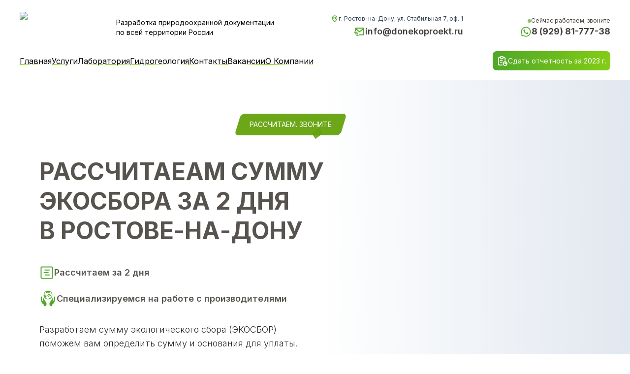

--- FILE ---
content_type: text/html; charset=utf-8
request_url: https://donekoproekt.ru/calculation-ecosbor
body_size: 13458
content:
<!DOCTYPE html><html lang="ru"><head><meta charSet="utf-8"/><meta name="viewport" content="width=device-width, initial-scale=1"/><link rel="preload" href="/_next/static/media/a34f9d1faa5f3315.p.woff2" as="font" crossorigin="" type="font/woff2"/><link rel="preload" as="image" imageSrcSet="/_next/image?url=%2F_next%2Fstatic%2Fmedia%2Frazrabotkaovos.7e3eba5b.jpg&amp;w=640&amp;q=70 640w, /_next/image?url=%2F_next%2Fstatic%2Fmedia%2Frazrabotkaovos.7e3eba5b.jpg&amp;w=750&amp;q=70 750w, /_next/image?url=%2F_next%2Fstatic%2Fmedia%2Frazrabotkaovos.7e3eba5b.jpg&amp;w=828&amp;q=70 828w, /_next/image?url=%2F_next%2Fstatic%2Fmedia%2Frazrabotkaovos.7e3eba5b.jpg&amp;w=1080&amp;q=70 1080w, /_next/image?url=%2F_next%2Fstatic%2Fmedia%2Frazrabotkaovos.7e3eba5b.jpg&amp;w=1200&amp;q=70 1200w, /_next/image?url=%2F_next%2Fstatic%2Fmedia%2Frazrabotkaovos.7e3eba5b.jpg&amp;w=1920&amp;q=70 1920w, /_next/image?url=%2F_next%2Fstatic%2Fmedia%2Frazrabotkaovos.7e3eba5b.jpg&amp;w=2048&amp;q=70 2048w, /_next/image?url=%2F_next%2Fstatic%2Fmedia%2Frazrabotkaovos.7e3eba5b.jpg&amp;w=3840&amp;q=70 3840w" imageSizes="100vw" fetchPriority="high"/><link rel="stylesheet" href="/_next/static/css/da6b8f539b8f9a0e.css" data-precedence="next"/><link rel="stylesheet" href="/_next/static/css/69cc9dc15dfbf8b9.css" data-precedence="next"/><link rel="preload" as="script" fetchPriority="low" href="/_next/static/chunks/webpack-5731671a1e051842.js"/><script src="/_next/static/chunks/fd9d1056-d9516243f7e7a91a.js" async=""></script><script src="/_next/static/chunks/2117-c6ec1eb79d5e86d4.js" async=""></script><script src="/_next/static/chunks/main-app-2ca3607616b8ea94.js" async=""></script><script src="/_next/static/chunks/d622d42c-b2860aa10eedc5ca.js" async=""></script><script src="/_next/static/chunks/39209d7c-baa3a14238917575.js" async=""></script><script src="/_next/static/chunks/3627521c-25e82c1fc926119c.js" async=""></script><script src="/_next/static/chunks/e416a3ff-27b7b9a367077e61.js" async=""></script><script src="/_next/static/chunks/00cbbcb7-5f9c0b6431e8cc8e.js" async=""></script><script src="/_next/static/chunks/8088-8c1bde261ffd3e25.js" async=""></script><script src="/_next/static/chunks/5878-7cbee8fcfd276de9.js" async=""></script><script src="/_next/static/chunks/9383-5afe484c9cace466.js" async=""></script><script src="/_next/static/chunks/7039-02b68cab7eeb1dd9.js" async=""></script><script src="/_next/static/chunks/4787-a8b2b142faad5dba.js" async=""></script><script src="/_next/static/chunks/8120-23bf755a557eec3f.js" async=""></script><script src="/_next/static/chunks/app/calculation-ecosbor/page-92e9fd6bd9e96eb2.js" async=""></script><script src="/_next/static/chunks/48507feb-44015dd6ac54c1b8.js" async=""></script><script src="/_next/static/chunks/8dc5345f-ca410833406f4b36.js" async=""></script><script src="/_next/static/chunks/4511-8146ceaa74e0c755.js" async=""></script><script src="/_next/static/chunks/app/layout-dcb74117728419c3.js" async=""></script><meta name="yandex-verification" content="b5018358b66ed097"/><title>Рассчитаем сумму Экосбора в Ростове-на-Дону | Донэкопроект | Донэкопроект</title><meta name="description" content="Рассчитаем сумму Экосбора для юридических лиц и индивидуальных предпринимателей являющихся производителями товаров и импортёрами"/><meta name="keywords" content="Рассчет суммы экосбора"/><meta name="creator" content="Донэкопроект"/><meta name="robots" content="index, follow"/><meta name="googlebot" content="index, follow, max-video-preview:-1, max-image-preview:large, max-snippet:-1"/><link rel="canonical" href="https://donekoproekt.ru/calculation-ecosbor"/><meta property="og:title" content="Рассчитаем сумму Экосбора в Ростове-на-Дону"/><meta property="og:description" content="Рассчитаем сумму Экосбора для юридических лиц и индивидуальных предпринимателей являющихся производителями товаров и импортёрами"/><meta property="og:url" content="https://donekoproekt.ru/calculation-ecosbor"/><meta property="og:site_name" content="Рассчет суммы экосбора"/><meta property="og:locale" content="ru_RU"/><meta property="og:image" content="https://donekoproekt.ru/bg/main-bg.jpg"/><meta property="og:image:width" content="800"/><meta property="og:image:height" content="600"/><meta property="og:image" content="https://donekoproekt.ru/bg/main-bg.jpg"/><meta property="og:image:width" content="1800"/><meta property="og:image:height" content="1600"/><meta property="og:image:alt" content="Рассчитаем сумму Экосбора в Ростове-на-Дону | Донэкопроект"/><meta property="og:type" content="article"/><meta name="twitter:card" content="summary_large_image"/><meta name="twitter:title" content="Рассчитаем сумму Экосбора в Ростове-на-Дону"/><meta name="twitter:description" content="Рассчитаем сумму Экосбора для юридических лиц и индивидуальных предпринимателей являющихся производителями товаров и импортёрами"/><meta name="twitter:image" content="https://donekoproekt.ru/bg/main-bg.jpg"/><meta name="twitter:image:width" content="800"/><meta name="twitter:image:height" content="600"/><meta name="twitter:image" content="https://donekoproekt.ru/bg/main-bg.jpg"/><meta name="twitter:image:width" content="1800"/><meta name="twitter:image:height" content="1600"/><meta name="twitter:image:alt" content="Рассчитаем сумму Экосбора в Ростове-на-Дону | Донэкопроект"/><link rel="icon" href="/favicon.ico" type="image/x-icon" sizes="292x194"/><meta name="next-size-adjust"/><script src="/_next/static/chunks/polyfills-42372ed130431b0a.js" noModule=""></script></head><body class="__className_0d7ac7"><noscript><iframe src="https://www.googletagmanager.com/ns.html?id=GTM-PJCTHLB"
          height="0" width="0" style="display:none;visibility:hidden"></iframe></noscript><header class="sticky md:static top-0 z-30 w-full bg-white flex flex-col justify-center items-center"><div class="w-full max-w-[1400px] py-1 px-5 md:px-10"><div class="flex flex-row justify-between mt-1 sm:mt-5 items-center"><div class="relative w-[70px] sm:w-[80px]"><img itemProp="logo" alt="логотип Донэкопроект" title="логотип Донэкопроект" loading="lazy" width="278" height="208" decoding="async" data-nimg="1" style="color:transparent;object-fit:fill" srcSet="/_next/image?url=%2F_next%2Fstatic%2Fmedia%2Flogo-dep.f77cc737.png&amp;w=384&amp;q=75 1x, /_next/image?url=%2F_next%2Fstatic%2Fmedia%2Flogo-dep.f77cc737.png&amp;w=640&amp;q=75 2x" src="/_next/image?url=%2F_next%2Fstatic%2Fmedia%2Flogo-dep.f77cc737.png&amp;w=640&amp;q=75"/></div><div class="hidden lg:block"><p class="text-sm">Разработка природоохранной документации <br/> по всей территории России</p></div><div class="hidden sm:flex flex-col justify-center"><div itemProp="address" itemScope="" itemType="http://schema.org/PostalAddress" class="hidden sm:flex flex-row items-center justify-end gap-1"><svg stroke="currentColor" fill="currentColor" stroke-width="0" viewBox="0 0 24 24" class="text-[#4FA726]" height="16" width="16" xmlns="http://www.w3.org/2000/svg"><path d="M12 14c2.206 0 4-1.794 4-4s-1.794-4-4-4-4 1.794-4 4 1.794 4 4 4zm0-6c1.103 0 2 .897 2 2s-.897 2-2 2-2-.897-2-2 .897-2 2-2z"></path><path d="M11.42 21.814a.998.998 0 0 0 1.16 0C12.884 21.599 20.029 16.44 20 10c0-4.411-3.589-8-8-8S4 5.589 4 9.995c-.029 6.445 7.116 11.604 7.42 11.819zM12 4c3.309 0 6 2.691 6 6.005.021 4.438-4.388 8.423-6 9.73-1.611-1.308-6.021-5.294-6-9.735 0-3.309 2.691-6 6-6z"></path></svg><p class="text-xs md:text-xs text-slate-700"><span itemProp="addressLocality">г. Ростов-на-Дону</span>, <span itemProp="streetAddress">ул. Стабильная 7</span>, оф. 1</p></div><a title="Продолжить по email" href="mailto:info@donekoproekt.ru"><div class="flex flex-row justify-end items-center gap-3 py-1"><svg stroke="currentColor" fill="currentColor" stroke-width="0" viewBox="0 0 24 24" class="text-[#4FA726]" height="25" width="25" xmlns="http://www.w3.org/2000/svg"><path d="M20 4H6c-1.103 0-2 .897-2 2v5h2V8l6.4 4.8a1.001 1.001 0 0 0 1.2 0L20 8v9h-8v2h8c1.103 0 2-.897 2-2V6c0-1.103-.897-2-2-2zm-7 6.75L6.666 6h12.668L13 10.75z"></path><path d="M2 12h7v2H2zm2 3h6v2H4zm3 3h4v2H7z"></path></svg><p itemProp="email" class="font-semibold text-small md:text-lg text-stone-700 cursor-pointer">info@donekoproekt.ru</p></div></a></div><div class="flex text-end flex-col justify-center"><div class="flex flex-row gap-2 justify-end items-center"><div class="bg-[#4FA726] animate-pulse w-[7px] h-[7px] rounded-full"></div><p class="text-[11px] sm:text-xs text-stone-700">Сейчас работаем, звоните</p></div><div class="flex flex-row justify-end items-center gap-2"><a title="Продолжить в WhatsApp" href="https://wa.me/+79298177738"><svg stroke="currentColor" fill="currentColor" stroke-width="0" t="1569683925316" viewBox="0 0 1024 1024" version="1.1" class="text-[#4FA726]" height="23" width="23" xmlns="http://www.w3.org/2000/svg"><defs></defs><path d="M713.5 599.9c-10.9-5.6-65.2-32.2-75.3-35.8-10.1-3.8-17.5-5.6-24.8 5.6-7.4 11.1-28.4 35.8-35 43.3-6.4 7.4-12.9 8.3-23.8 2.8-64.8-32.4-107.3-57.8-150-131.1-11.3-19.5 11.3-18.1 32.4-60.2 3.6-7.4 1.8-13.7-1-19.3-2.8-5.6-24.8-59.8-34-81.9-8.9-21.5-18.1-18.5-24.8-18.9-6.4-0.4-13.7-0.4-21.1-0.4-7.4 0-19.3 2.8-29.4 13.7-10.1 11.1-38.6 37.8-38.6 92s39.5 106.7 44.9 114.1c5.6 7.4 77.7 118.6 188.4 166.5 70 30.2 97.4 32.8 132.4 27.6 21.3-3.2 65.2-26.6 74.3-52.5 9.1-25.8 9.1-47.9 6.4-52.5-2.7-4.9-10.1-7.7-21-13z"></path><path d="M925.2 338.4c-22.6-53.7-55-101.9-96.3-143.3-41.3-41.3-89.5-73.8-143.3-96.3C630.6 75.7 572.2 64 512 64h-2c-60.6 0.3-119.3 12.3-174.5 35.9-53.3 22.8-101.1 55.2-142 96.5-40.9 41.3-73 89.3-95.2 142.8-23 55.4-34.6 114.3-34.3 174.9 0.3 69.4 16.9 138.3 48 199.9v152c0 25.4 20.6 46 46 46h152.1c61.6 31.1 130.5 47.7 199.9 48h2.1c59.9 0 118-11.6 172.7-34.3 53.5-22.3 101.6-54.3 142.8-95.2 41.3-40.9 73.8-88.7 96.5-142 23.6-55.2 35.6-113.9 35.9-174.5 0.3-60.9-11.5-120-34.8-175.6z m-151.1 438C704 845.8 611 884 512 884h-1.7c-60.3-0.3-120.2-15.3-173.1-43.5l-8.4-4.5H188V695.2l-4.5-8.4C155.3 633.9 140.3 574 140 513.7c-0.4-99.7 37.7-193.3 107.6-263.8 69.8-70.5 163.1-109.5 262.8-109.9h1.7c50 0 98.5 9.7 144.2 28.9 44.6 18.7 84.6 45.6 119 80 34.3 34.3 61.3 74.4 80 119 19.4 46.2 29.1 95.2 28.9 145.8-0.6 99.6-39.7 192.9-110.1 262.7z"></path></svg></a><a href="tel:+79298177738"><p itemProp="telephone" class="font-bold text-sm sm:text-base md:text-lg text-stone-700">8 (929) 81-777-38</p></a></div></div><div class="order-last sm:mt-2 md:mt-1 z-40 lg:hidden"><svg stroke="currentColor" fill="currentColor" stroke-width="0" viewBox="0 0 1024 1024" class="w-9 h-9 md:w-10 md:h-10 text-lime-600 mt-1 z-100" height="20" width="20" xmlns="http://www.w3.org/2000/svg"><path d="M904 160H120c-4.4 0-8 3.6-8 8v64c0 4.4 3.6 8 8 8h784c4.4 0 8-3.6 8-8v-64c0-4.4-3.6-8-8-8zm0 624H120c-4.4 0-8 3.6-8 8v64c0 4.4 3.6 8 8 8h784c4.4 0 8-3.6 8-8v-64c0-4.4-3.6-8-8-8zm0-312H120c-4.4 0-8 3.6-8 8v64c0 4.4 3.6 8 8 8h784c4.4 0 8-3.6 8-8v-64c0-4.4-3.6-8-8-8z"></path></svg></div><div class="lg:hidden z-30 fixed inset-0  w-full overflow-y-scroll hidden"><div class="px-3 py-5 overflow-y-scroll mt-16 sm:mt-20 w-full h-screen bg-white"><div class="flex flex-col gap-1 text-stone-700 bg-white"><a title="Главная" href="/"><p class="pb-3 pl-3 text-left underline underline-offset-4 decoration-dotted decoration-lime-500">Главная</p></a><a title="Услуги" href="/services"><p class="pb-3 pl-3 text-left underline underline-offset-4 decoration-dotted decoration-lime-500">Услуги</p></a><a title="Лаборатория" href="/laboratory"><p class="pb-3 pl-3 text-left underline underline-offset-4 decoration-dotted decoration-lime-500">Лаборатория</p></a><a title="Гидрогеология" href="/hydrogeology"><p class="pb-3 pl-3 text-left underline underline-offset-4 decoration-dotted decoration-lime-500">Гидрогеология</p></a><a title="Контакты" href="/contacts"><p class="pb-3 pl-3 text-left underline underline-offset-4 decoration-dotted decoration-lime-500">Контакты</p></a><a title="Вакансии" href="/vacancy"><p class="pb-3 pl-3 text-left underline underline-offset-4 decoration-dotted decoration-lime-500">Вакансии</p></a><a title="О Компании" href="/company"><p class="pb-3 pl-3 text-left underline underline-offset-4 decoration-dotted decoration-lime-500">О Компании</p></a><a title="Отчетность" href="/calendar"><p class="pb-3 pl-3 text-left underline underline-offset-4 decoration-dotted decoration-lime-500">Отчетность за 2023</p></a></div><div class="flex flex-row gap-x-3 pt-2 items-center mt-5 text-stone-700"><svg stroke="currentColor" fill="currentColor" stroke-width="0" viewBox="0 0 24 24" class="w-6 h-6 text-lime-500" height="20" width="20" xmlns="http://www.w3.org/2000/svg"><path d="M17.707 12.293a.999.999 0 0 0-1.414 0l-1.594 1.594c-.739-.22-2.118-.72-2.992-1.594s-1.374-2.253-1.594-2.992l1.594-1.594a.999.999 0 0 0 0-1.414l-4-4a.999.999 0 0 0-1.414 0L3.581 5.005c-.38.38-.594.902-.586 1.435.023 1.424.4 6.37 4.298 10.268s8.844 4.274 10.269 4.298h.028c.528 0 1.027-.208 1.405-.586l2.712-2.712a.999.999 0 0 0 0-1.414l-4-4.001zm-.127 6.712c-1.248-.021-5.518-.356-8.873-3.712-3.366-3.366-3.692-7.651-3.712-8.874L7 4.414 9.586 7 8.293 8.293a1 1 0 0 0-.272.912c.024.115.611 2.842 2.271 4.502s4.387 2.247 4.502 2.271a.991.991 0 0 0 .912-.271L17 14.414 19.586 17l-2.006 2.005z"></path></svg><a href="tel:+79298177738" class="font-semibold">8 (929) 81-777-38</a></div><div class="flex flex-row gap-x-3 pt-2 items-center text-sm text-stone-700"><svg stroke="currentColor" fill="currentColor" stroke-width="0" viewBox="0 0 24 24" class="w-6 h-6 text-lime-500" height="20" width="20" xmlns="http://www.w3.org/2000/svg"><path d="M20 4H6c-1.103 0-2 .897-2 2v5h2V8l6.4 4.8a1.001 1.001 0 0 0 1.2 0L20 8v9h-8v2h8c1.103 0 2-.897 2-2V6c0-1.103-.897-2-2-2zm-7 6.75L6.666 6h12.668L13 10.75z"></path><path d="M2 12h7v2H2zm2 3h6v2H4zm3 3h4v2H7z"></path></svg><a href="mailto:info@donekoproekt.ru" class="font-semibold">info@donekoproekt.ru</a></div><div class="flex flex-row gap-x-3 pt-2 items-center text-stone-700"><svg stroke="currentColor" fill="currentColor" stroke-width="0" viewBox="0 0 24 24" class="w-6 h-6 text-lime-500" height="20" width="20" xmlns="http://www.w3.org/2000/svg"><path d="M12 14c2.206 0 4-1.794 4-4s-1.794-4-4-4-4 1.794-4 4 1.794 4 4 4zm0-6c1.103 0 2 .897 2 2s-.897 2-2 2-2-.897-2-2 .897-2 2-2z"></path><path d="M11.42 21.814a.998.998 0 0 0 1.16 0C12.884 21.599 20.029 16.44 20 10c0-4.411-3.589-8-8-8S4 5.589 4 9.995c-.029 6.445 7.116 11.604 7.42 11.819zM12 4c3.309 0 6 2.691 6 6.005.021 4.438-4.388 8.423-6 9.73-1.611-1.308-6.021-5.294-6-9.735 0-3.309 2.691-6 6-6z"></path></svg><p class="font-semibold">Ростов-на-Дону</p></div></div><svg stroke="currentColor" fill="currentColor" stroke-width="0" viewBox="0 0 1024 1024" class="h-5 w-5 absolute bottom-10 right-5" height="1em" width="1em" xmlns="http://www.w3.org/2000/svg"><path d="M868 545.5L536.1 163a31.96 31.96 0 0 0-48.3 0L156 545.5a7.97 7.97 0 0 0 6 13.2h81c4.6 0 9-2 12.1-5.5L474 300.9V864c0 4.4 3.6 8 8 8h60c4.4 0 8-3.6 8-8V300.9l218.9 252.3c3 3.5 7.4 5.5 12.1 5.5h81c6.8 0 10.5-8 6-13.2z"></path></svg></div></div><div class="hidden lg:flex justify-between my-4"><nav class="flex flex-row text-sm lg:text-base gap-5 xl:gap-10 items-center"><a href="/"><p class="underline underline-offset-4 decoration-dotted decoration-lime-500">Главная</p></a><a href="/services"><p class="underline underline-offset-4 decoration-dotted decoration-lime-500">Услуги</p></a><a href="/laboratory"><p class="underline underline-offset-4 decoration-dotted decoration-lime-500">Лаборатория</p></a><a href="/hydrogeology"><p class="underline underline-offset-4 decoration-dotted decoration-lime-500">Гидрогеология</p></a><a href="/contacts"><p class="underline underline-offset-4 decoration-dotted decoration-lime-500">Контакты</p></a><a href="/vacancy"><p class="underline underline-offset-4 decoration-dotted decoration-lime-500">Вакансии</p></a><a href="/company"><p class="underline underline-offset-4 decoration-dotted decoration-lime-500">О Компании</p></a></nav><a href="/calendar"><div class="px-2 py-2 text-white rounded-lg flex flex-row items-center gap-1 lg:gap-2 bg-gradient-to-r from-[#4FA726] to-lime-500"><svg stroke="currentColor" fill="none" stroke-width="2" viewBox="0 0 24 24" stroke-linecap="round" stroke-linejoin="round" class="text-white" height="23" width="23" xmlns="http://www.w3.org/2000/svg"><path stroke="none" d="M0 0h24v24H0z" fill="none"></path><path d="M8 5h-2a2 2 0 0 0 -2 2v12a2 2 0 0 0 2 2h5.697"></path><path d="M18 14v4h4"></path><path d="M18 11v-4a2 2 0 0 0 -2 -2h-2"></path><path d="M8 3m0 2a2 2 0 0 1 2 -2h2a2 2 0 0 1 2 2v0a2 2 0 0 1 -2 2h-2a2 2 0 0 1 -2 -2z"></path><path d="M18 18m-4 0a4 4 0 1 0 8 0a4 4 0 1 0 -8 0"></path><path d="M8 11h4"></path><path d="M8 15h3"></path></svg><p class="text-sm lg:text:base">Сдать отчетность за 2023 г.</p></div></a></div></div></header><div><div><section><div class="relative w-full flex c justify-center overflow-hidden"><div class="relative w-full bg-slate-200 flex flex-col"><div class="hidden sm:block"><img alt="background image" fetchPriority="high" decoding="async" data-nimg="fill" style="position:absolute;height:100%;width:100%;left:0;top:0;right:0;bottom:0;object-fit:cover;color:transparent" sizes="100vw" srcSet="/_next/image?url=%2F_next%2Fstatic%2Fmedia%2Frazrabotkaovos.7e3eba5b.jpg&amp;w=640&amp;q=70 640w, /_next/image?url=%2F_next%2Fstatic%2Fmedia%2Frazrabotkaovos.7e3eba5b.jpg&amp;w=750&amp;q=70 750w, /_next/image?url=%2F_next%2Fstatic%2Fmedia%2Frazrabotkaovos.7e3eba5b.jpg&amp;w=828&amp;q=70 828w, /_next/image?url=%2F_next%2Fstatic%2Fmedia%2Frazrabotkaovos.7e3eba5b.jpg&amp;w=1080&amp;q=70 1080w, /_next/image?url=%2F_next%2Fstatic%2Fmedia%2Frazrabotkaovos.7e3eba5b.jpg&amp;w=1200&amp;q=70 1200w, /_next/image?url=%2F_next%2Fstatic%2Fmedia%2Frazrabotkaovos.7e3eba5b.jpg&amp;w=1920&amp;q=70 1920w, /_next/image?url=%2F_next%2Fstatic%2Fmedia%2Frazrabotkaovos.7e3eba5b.jpg&amp;w=2048&amp;q=70 2048w, /_next/image?url=%2F_next%2Fstatic%2Fmedia%2Frazrabotkaovos.7e3eba5b.jpg&amp;w=3840&amp;q=70 3840w" src="/_next/image?url=%2F_next%2Fstatic%2Fmedia%2Frazrabotkaovos.7e3eba5b.jpg&amp;w=3840&amp;q=70"/></div><div class="absolute trapeciya z-10 bg-gradient-to-r from-white via-white "></div><div class=" w-full flex flex-col items-center z-20 bg-gradient-to-r from-white via-white "><section class="p-5 md:pl-20 lg:pl-24 xl:pl-20 2xl:pl-0 mb-20 mt-8 sm:mt-14 xl:mt-20 2xl:mt-32 w-full max-w-[1400px] flex flex-col justify-start items-start "><div class=""><div class="relative z-30 w-fit"><h1 itemProp="name" class="text-stone-600 text-2xl sm:text-3xl md:text-4xl xl:text-5xl 2xl:text-6xl flex flex-col gap-3 pt-14 uppercase font-bold"><span class="leading-tight [&amp;&gt;br]:hidden sm:[&amp;&gt;br]:block">Рассчитаеам сумму <br/>Экосбора за 2 дня <br/>в Ростове-на-Дону</span></h1><div class="absolute -top-3 sm:-top-8 right-5 sm:-right-10 py-2 px-3 sm:py-3 sm:px-6 bg-lime-600/95  text-white rounded-lg -skew-x-[17deg]"><p class="xl:uppercase text-[11px] md:text-sm skew-x-[17deg]">Рассчитаем. Звоните</p><div class="absolute z-b-3 right-10 bg-lime-600/90 h-3 w-3 sm:h-4 sm:w-4 rotate-45"></div></div></div><div class="flex flex-row gap-3 items-center text-stone-600 mt-10"><svg stroke="currentColor" fill="currentColor" stroke-width="0" viewBox="0 0 24 24" class="text-[#4FA726]" height="30" width="30" xmlns="http://www.w3.org/2000/svg"><path d="M8.75 7a.75.75 0 0 0 0 1.5h7.5a.75.75 0 0 0 0-1.5h-7.5ZM7 11.75a.75.75 0 0 1 .75-.75h6.5a.75.75 0 0 1 0 1.5h-6.5a.75.75 0 0 1-.75-.75ZM9.75 15a.75.75 0 0 0 0 1.5h6.5a.75.75 0 0 0 0-1.5h-6.5Z"></path><path d="M2 3.75C2 2.784 2.784 2 3.75 2h16.5c.966 0 1.75.784 1.75 1.75v16.5A1.75 1.75 0 0 1 20.25 22H3.75A1.75 1.75 0 0 1 2 20.25Zm1.75-.25a.25.25 0 0 0-.25.25v16.5c0 .138.112.25.25.25h16.5a.25.25 0 0 0 .25-.25V3.75a.25.25 0 0 0-.25-.25Z"></path></svg><p class="text-base lg:text-lg 2xl:text-lg font-semibold">Рассчитаем за 2 дня</p></div><div class="flex flex-row gap-3 items-center text-stone-600 mt-5"><svg stroke="currentColor" fill="currentColor" stroke-width="0" viewBox="0 0 512 512" class="text-[#4FA726]" height="35" width="35" xmlns="http://www.w3.org/2000/svg"><path d="M256 23c-71.69 0-130 58.31-130 130s58.31 130 130 130 130-58.31 130-130S327.69 23 256 23zm-8.33 31.127l-11.774 35.246 52.145-5.463-5.186-17.457 14.624 4.049v19.367l22.843 1.49-4.468-17.38 12.007-6.954C352.41 87.553 368 118.417 368 153c0 16.668-3.625 32.471-10.125 46.672l-26.13 4.422v31.478a112.138 112.138 0 0 1-16.099 12.29l-11.216-17.448-21.852 5.96 6.14 23.786A112.353 112.353 0 0 1 256 265c-31.013 0-59.037-12.535-79.297-32.826l19.96-2.752 13.41-26.322-42.712-21.354 30.295-25.826-26.32-21.85-26.893 8.963c3.112-35.448 22.653-66.103 50.994-84.318l5.696 45.556 46.537-50.144zm38.88 64.217l-36.17 23.176 31.606 28.093 22.827-6.672-2.108 27.391 41.79-10.535-15.804-35.818-25.283.351 22.475-19.314-39.332-6.672zm-37.573 40.383l-19.315 8.427 13.695 10.184 5.62-18.611zm-45.362 3.154l-13.408 15.89 37.147 26.108-23.739-41.998zm59.76 8.785l-13.695 25.637 33.01 22.474-11.59-16.506 14.398-17.207-22.123-14.398zM60.17 198.061c-8.818-.137-17.843 11.093-17.895 39.882-.078 44.153-4.356 56.616 16.077 106.551C73.335 381.112 80.054 409.257 128 432c5.68 20.022 3.413 24.73-.44 41.84-3.596 15.974 33.423 18.91 60.534 5.453 29.091-15.868 26.65-59.557 21.453-89.184-6.044-34.454-25.06-41.615-41.543-56.332-17.115-24.475-21.098-68.813-48.856-86.699-5.797-3.735-35.37-7.527 5.262 93.942-53.571-13.268-43.813-74.773-47.687-120.31-1.154-13.561-8.773-22.53-16.553-22.65zm391.66 0c-7.78.12-15.399 9.088-16.553 22.65-3.874 45.536 5.884 107.041-47.687 120.309 40.633-101.47 11.059-97.677 5.262-93.942-27.758 17.886-31.74 62.224-48.856 86.7-16.482 14.716-35.5 21.877-41.543 56.331-5.197 29.627-7.638 73.316 21.453 89.184 27.111 13.456 64.13 10.521 60.533-5.453-3.852-17.11-6.119-21.818-.439-41.84 47.946-22.743 54.665-50.888 69.648-87.506 20.433-49.935 16.155-62.398 16.077-106.55-.052-28.79-9.077-40.02-17.895-39.883z"></path></svg><p class="text-base lg:text-lg 2xl:text-lg font-semibold">Специализируемся на работе с производителями</p></div><p itemProp="description" class="text-stone-800 font-light text-sm lg:text-lg pt-8 ">Разработаем сумму экологического сбора (ЭКОСБОР)<br class="hidden sm:block"/> поможем вам определить сумму и основания для уплаты.</p><div class="mt-14 cursor-pointer"><div class="overflow-hidden px-6 py-4 rounded-xl flex flex-row justify-center w-fit bg-gradient-to-r from-[#4FA726]  to-lime-400 ring-2 ring-opacity-70 ring-lime-500"><p class="font-semibold text-white text-sm flex flex-row gap-3 items-center sm:uppercase"> <svg stroke="currentColor" fill="currentColor" stroke-width="0" viewBox="0 0 256 256" height="25" width="25" xmlns="http://www.w3.org/2000/svg"><path d="M176,64v48H80V64Z" opacity="0.2"></path><path d="M80,120h96a8,8,0,0,0,8-8V64a8,8,0,0,0-8-8H80a8,8,0,0,0-8,8v48A8,8,0,0,0,80,120Zm8-48h80v32H88ZM200,24H56A16,16,0,0,0,40,40V216a16,16,0,0,0,16,16H200a16,16,0,0,0,16-16V40A16,16,0,0,0,200,24Zm0,192H56V40H200ZM100,148a12,12,0,1,1-12-12A12,12,0,0,1,100,148Zm40,0a12,12,0,1,1-12-12A12,12,0,0,1,140,148Zm40,0a12,12,0,1,1-12-12A12,12,0,0,1,180,148Zm-80,40a12,12,0,1,1-12-12A12,12,0,0,1,100,188Zm40,0a12,12,0,1,1-12-12A12,12,0,0,1,140,188Zm40,0a12,12,0,1,1-12-12A12,12,0,0,1,180,188Z"></path></svg> Получить предложение </p></div></div><div hidden="" style="position:fixed;top:1px;left:1px;width:1px;height:0;padding:0;margin:-1px;overflow:hidden;clip:rect(0, 0, 0, 0);white-space:nowrap;border-width:0;display:none"></div></div></section></div></div></div></section><section class="w-full p-3 sm:p-5 lg:pl-24 xl:pl-20 2xl:pl-0 relative flex justify-center bg-white"><div class="py-16 px-3 z-10 w-[1400px] flex flex-col lg:flex-row gap-5"><div class="xl:w-8/12"><h2 class="text-lg sm:text-xl md:text-2xl xl:text-3xl text-stone-600 uppercase font-bold text-left">Кто рассчитывает Экосбор</h2><p class="text-lg mt-8 max-w-[800px] text-stone-900 font-medium text-left">Основание: Приказ № 488 от 22.08.2016 г.</p><h3 class="text-lg tracking-wide mt-10 text-stone-600 uppercase font-medium text-left">Рассчет</h3><p class="text-base mt-3 max-w-[800px] text-stone-600 text-left">Расчет должны сдать только те производители и импортеры, которые не провели утилизацию упаковки и товаров из перечня или выполнили ее в объемах меньше нормативных.</p></div><div class="flex items-center mt-8 xl:mt-0 xl:justify-center xl:w-4/12"></div></div></section><section class="w-full p-3 sm:p-5 2xl:py-20 relative flex justify-center bg-stone-100"><div class="py-20 px-3 z-10 w-[1400px]"><div class="grid grid-cols-1 lg:grid-cols-2 gap-10"><div><h2 class="text-2xl sm:text-3xl xl&quot;text-4xl text-stone-600 font-bold text-left">Консультируем по сумме ЭКОСБОРа бесплатно</h2><p class="mt-10 text-left">Экологическое законодательство России меняется каждый год, так с начала<br class="hidden 2xl:block"/> года Росприроднадзором было создано 56 нормативных документов,<br class="hidden 2xl:block"/> писем, указаний и изменений. Поэтому мы предлагаем предприятиям ЮФО<br class="hidden 2xl:block"/> и Республики Крым консультации, с целью приведения документов в<br class="hidden 2xl:block"/> соответствие с Российскими стандартами и законодательством.</p><div class="mt-10"><div class="flex flex-row mt-5 gap-2 items-start justify-start"><svg stroke="currentColor" fill="currentColor" stroke-width="0" viewBox="0 0 512 512" class="text-lime-500 w-1/12" height="20" width="20" xmlns="http://www.w3.org/2000/svg"><path d="M256 512A256 256 0 1 0 256 0a256 256 0 1 0 0 512zM369 209L241 337c-9.4 9.4-24.6 9.4-33.9 0l-64-64c-9.4-9.4-9.4-24.6 0-33.9s24.6-9.4 33.9 0l47 47L335 175c9.4-9.4 24.6-9.4 33.9 0s9.4 24.6 0 33.9z"></path></svg><div class="w-11/12"><p class="text-left font-bold">Приедем на предприятие</p><p class="mt-3 text-sm xl:text-base text-left font-light">Вам не надо посещать чей либо офис, профессиональный инженер-эколог сам приедет к вам в организацию, и будет отвечать на ваши вопросы.</p></div></div><div class="flex flex-row mt-5 gap-2 items-start justify-start"><svg stroke="currentColor" fill="currentColor" stroke-width="0" viewBox="0 0 512 512" class="text-lime-500 w-1/12" height="20" width="20" xmlns="http://www.w3.org/2000/svg"><path d="M256 512A256 256 0 1 0 256 0a256 256 0 1 0 0 512zM369 209L241 337c-9.4 9.4-24.6 9.4-33.9 0l-64-64c-9.4-9.4-9.4-24.6 0-33.9s24.6-9.4 33.9 0l47 47L335 175c9.4-9.4 24.6-9.4 33.9 0s9.4 24.6 0 33.9z"></path></svg><div class="w-11/12"><p class="text-left font-bold">Диагностируем состояние</p><p class="mt-3 text-sm xl:text-base text-left font-light">Выявляем мельчайшие проблемы экологического характера, которые зачастую ведут к предписаниям и крупным штрафам от Росприроднадзора.</p></div></div><div class="flex flex-row mt-5 gap-2 items-start justify-start"><svg stroke="currentColor" fill="currentColor" stroke-width="0" viewBox="0 0 512 512" class="text-lime-500 w-1/12" height="20" width="20" xmlns="http://www.w3.org/2000/svg"><path d="M256 512A256 256 0 1 0 256 0a256 256 0 1 0 0 512zM369 209L241 337c-9.4 9.4-24.6 9.4-33.9 0l-64-64c-9.4-9.4-9.4-24.6 0-33.9s24.6-9.4 33.9 0l47 47L335 175c9.4-9.4 24.6-9.4 33.9 0s9.4 24.6 0 33.9z"></path></svg><div class="w-11/12"><p class="text-left font-bold">Проведем анализ</p><p class="mt-3 text-sm xl:text-base text-left font-light">Анализируем и оцениваем нормативные акты в области охраны окружающей среды.</p></div></div><div class="flex flex-row mt-5 gap-2 items-start justify-start"><svg stroke="currentColor" fill="currentColor" stroke-width="0" viewBox="0 0 512 512" class="text-lime-500 w-1/12" height="20" width="20" xmlns="http://www.w3.org/2000/svg"><path d="M256 512A256 256 0 1 0 256 0a256 256 0 1 0 0 512zM369 209L241 337c-9.4 9.4-24.6 9.4-33.9 0l-64-64c-9.4-9.4-9.4-24.6 0-33.9s24.6-9.4 33.9 0l47 47L335 175c9.4-9.4 24.6-9.4 33.9 0s9.4 24.6 0 33.9z"></path></svg><div class="w-11/12"><p class="text-left font-bold">Предложим свои услуги</p><p class="mt-3 text-sm xl:text-base text-left font-light">На основе консультации, мы составим индивидуальное коммерческое предложение по экологическим услугам, нужным именно вашей организации.</p></div></div></div></div><div class="flex flex-col items-center"><h2 class="text-2xl sm:text-3xl xl&quot;text-4xl text-stone-600 font-bold text-center">Позвоните нам</h2><a target="blank" rel="nofollow noreferrer noopener" href="tel:+79298177738"><p class="text-4xl font-bold mt-3 text-lime-700">8 929 81 777 38</p></a><p class="text-sm mt-3">Звонки принимаем ежедневно с 8:00 до 18:00 МСК.<br class="hidden sm:block"/>В нерабочее время звонки фиксирует автоответчик.</p><!--$!--><template data-dgst="BAILOUT_TO_CLIENT_SIDE_RENDERING"></template>placeholder<!--/$--></div></div></div></section></div></div><footer class="w-full relative bg-[#484848] flex justify-center border-t-2 "><div class="p-10 lg:pt-20 w-[1400px]"><div class="grid grid-cols-1 sm:grid-cols-2 lg:grid-cols-4 gap-10"><div><p class="font-bold text-lg text-lime-300 uppercase">ООО «ДЭП»</p><p class="text-white font-light mt-3 text-sm mr-5">Компания ДонЭкоПроект является проектной организацией, предоставляющей широкий спектр услуг в сфере разработки экологических проектов и природоохранной документации. ООО «ДЭП» - надежный помощник Вашему бизнесу.</p></div><div class="text-white flex flex-col gap-4"><p class="font-bold text-lg text-lime-300 uppercase">О Компании</p><a href="/vacancy"><p>Вакансии</p></a><a href="/stazhirovka"><p>Стажировка</p></a><a href="/company"><p>О компании</p></a></div><div><p class="font-bold text-lg text-lime-300 uppercase">Контакты</p><div class="mt-3 flex flex-col gap-3 text-white"><div><p>Телефон: <br/>8 (929) 81-777-38</p></div><div><p>Email: <br/>info@donekoproekt.ru</p></div><div><p>Часы работы: <br/>Пн-Пт с 9:00 до 18:00 <br/><span class="text-xs font-light">Выходной: суббота - воскресенье</span></p></div></div></div><div><p class="font-bold text-lg text-lime-300 uppercase">Главный офис</p><div class="mt-3 flex flex-col gap-6 text-white font-normal"><div><p>344090 <br/>Ростов-на-Дону, <br/>ул. Стабильная 7, оф. 1.</p></div><div><p>Работаем по всей территории<br/> Российской Федерации, бесплатно<br/> выезжаем на предприятия.</p></div></div></div></div><hr class="w-full mt-8"/><div class="flex flex-col sm:flex-row gap-3 justify-between items-start sm:items-center mt-10 text-xs text-gray-300"><div>Материалы сайта носят информационный<br/>характер и не являются публичной офертой</div><div>ООО «ДЭП» 2024</div><div>Политика конфеденциальности</div></div></div></footer><script src="/_next/static/chunks/webpack-5731671a1e051842.js" async=""></script><script>(self.__next_f=self.__next_f||[]).push([0]);self.__next_f.push([2,null])</script><script>self.__next_f.push([1,"1:HL[\"/_next/static/media/a34f9d1faa5f3315.p.woff2\",\"font\",{\"crossOrigin\":\"\",\"type\":\"font/woff2\"}]\n2:HL[\"/_next/static/css/da6b8f539b8f9a0e.css\",\"style\"]\n3:HL[\"/_next/static/css/69cc9dc15dfbf8b9.css\",\"style\"]\n"])</script><script>self.__next_f.push([1,"4:I[2846,[],\"\"]\n6:I[9359,[\"6169\",\"static/chunks/d622d42c-b2860aa10eedc5ca.js\",\"2306\",\"static/chunks/39209d7c-baa3a14238917575.js\",\"3712\",\"static/chunks/3627521c-25e82c1fc926119c.js\",\"2122\",\"static/chunks/e416a3ff-27b7b9a367077e61.js\",\"8447\",\"static/chunks/00cbbcb7-5f9c0b6431e8cc8e.js\",\"8088\",\"static/chunks/8088-8c1bde261ffd3e25.js\",\"5878\",\"static/chunks/5878-7cbee8fcfd276de9.js\",\"9383\",\"static/chunks/9383-5afe484c9cace466.js\",\"7039\",\"static/chunks/7039-02b68cab7eeb1dd9.js\",\"4787\",\"static/chunks/4787-a8b2b142faad5dba.js\",\"8120\",\"static/chunks/8120-23bf755a557eec3f.js\",\"8694\",\"static/chunks/app/calculation-ecosbor/page-92e9fd6bd9e96eb2.js\"],\"default\"]\n7:I[5776,[\"6169\",\"static/chunks/d622d42c-b2860aa10eedc5ca.js\",\"2306\",\"static/chunks/39209d7c-baa3a14238917575.js\",\"3712\",\"static/chunks/3627521c-25e82c1fc926119c.js\",\"2122\",\"static/chunks/e416a3ff-27b7b9a367077e61.js\",\"8447\",\"static/chunks/00cbbcb7-5f9c0b6431e8cc8e.js\",\"8088\",\"static/chunks/8088-8c1bde261ffd3e25.js\",\"5878\",\"static/chunks/5878-7cbee8fcfd276de9.js\",\"9383\",\"static/chunks/9383-5afe484c9cace466.js\",\"7039\",\"static/chunks/7039-02b68cab7eeb1dd9.js\",\"4787\",\"static/chunks/4787-a8b2b142faad5dba.js\",\"8120\",\"static/chunks/8120-23bf755a557eec3f.js\",\"8694\",\"static/chunks/app/calculation-ecosbor/page-92e9fd6bd9e96eb2.js\"],\"BulletTextBanner\"]\n9:I[5776,[\"6169\",\"static/chunks/d622d42c-b2860aa10eedc5ca.js\",\"2306\",\"static/chunks/39209d7c-baa3a14238917575.js\",\"3712\",\"static/chunks/3627521c-25e82c1fc926119c.js\",\"2122\",\"static/chunks/e416a3ff-27b7b9a367077e61.js\",\"8447\",\"static/chunks/00cbbcb7-5f9c0b6431e8cc8e.js\",\"8088\",\"static/chunks/8088-8c1bde261ffd3e25.js\",\"5878\",\"static/chunks/5878-7cbee8fcfd276de9.js\",\"9383\",\"static/chunks/9383-5afe484c9cace466.js\",\"7039\",\"static/chunks/7039-02b68cab7eeb1dd9.js\",\"4787\",\"static/chunks/4787-a8b2b142faad5dba.js\",\"8120\",\"static/chunks/8120-23bf755a557eec3f.js\",\"8694\",\"static/chunks/app/calculation-ecosbor/page-92e9fd6bd9e96eb2.js\"],\"ContainerTextDuo\"]\na:I[5776,[\"6169\",\"static/chunks/d622d42c-b2860aa10eedc5ca.js\",\"2306\",\"static/chunks/3920"])</script><script>self.__next_f.push([1,"9d7c-baa3a14238917575.js\",\"3712\",\"static/chunks/3627521c-25e82c1fc926119c.js\",\"2122\",\"static/chunks/e416a3ff-27b7b9a367077e61.js\",\"8447\",\"static/chunks/00cbbcb7-5f9c0b6431e8cc8e.js\",\"8088\",\"static/chunks/8088-8c1bde261ffd3e25.js\",\"5878\",\"static/chunks/5878-7cbee8fcfd276de9.js\",\"9383\",\"static/chunks/9383-5afe484c9cace466.js\",\"7039\",\"static/chunks/7039-02b68cab7eeb1dd9.js\",\"4787\",\"static/chunks/4787-a8b2b142faad5dba.js\",\"8120\",\"static/chunks/8120-23bf755a557eec3f.js\",\"8694\",\"static/chunks/app/calculation-ecosbor/page-92e9fd6bd9e96eb2.js\"],\"PageTextH2\"]\nb:I[5776,[\"6169\",\"static/chunks/d622d42c-b2860aa10eedc5ca.js\",\"2306\",\"static/chunks/39209d7c-baa3a14238917575.js\",\"3712\",\"static/chunks/3627521c-25e82c1fc926119c.js\",\"2122\",\"static/chunks/e416a3ff-27b7b9a367077e61.js\",\"8447\",\"static/chunks/00cbbcb7-5f9c0b6431e8cc8e.js\",\"8088\",\"static/chunks/8088-8c1bde261ffd3e25.js\",\"5878\",\"static/chunks/5878-7cbee8fcfd276de9.js\",\"9383\",\"static/chunks/9383-5afe484c9cace466.js\",\"7039\",\"static/chunks/7039-02b68cab7eeb1dd9.js\",\"4787\",\"static/chunks/4787-a8b2b142faad5dba.js\",\"8120\",\"static/chunks/8120-23bf755a557eec3f.js\",\"8694\",\"static/chunks/app/calculation-ecosbor/page-92e9fd6bd9e96eb2.js\"],\"PageSubText\"]\nc:I[5776,[\"6169\",\"static/chunks/d622d42c-b2860aa10eedc5ca.js\",\"2306\",\"static/chunks/39209d7c-baa3a14238917575.js\",\"3712\",\"static/chunks/3627521c-25e82c1fc926119c.js\",\"2122\",\"static/chunks/e416a3ff-27b7b9a367077e61.js\",\"8447\",\"static/chunks/00cbbcb7-5f9c0b6431e8cc8e.js\",\"8088\",\"static/chunks/8088-8c1bde261ffd3e25.js\",\"5878\",\"static/chunks/5878-7cbee8fcfd276de9.js\",\"9383\",\"static/chunks/9383-5afe484c9cace466.js\",\"7039\",\"static/chunks/7039-02b68cab7eeb1dd9.js\",\"4787\",\"static/chunks/4787-a8b2b142faad5dba.js\",\"8120\",\"static/chunks/8120-23bf755a557eec3f.js\",\"8694\",\"static/chunks/app/calculation-ecosbor/page-92e9fd6bd9e96eb2.js\"],\"AccentText\"]\nd:I[5776,[\"6169\",\"static/chunks/d622d42c-b2860aa10eedc5ca.js\",\"2306\",\"static/chunks/39209d7c-baa3a14238917575.js\",\"3712\",\"static/chunks/3627521c-25e82c1fc926119c.js\",\"2122\",\"static/chunks/e416a3ff-27b"])</script><script>self.__next_f.push([1,"7b9a367077e61.js\",\"8447\",\"static/chunks/00cbbcb7-5f9c0b6431e8cc8e.js\",\"8088\",\"static/chunks/8088-8c1bde261ffd3e25.js\",\"5878\",\"static/chunks/5878-7cbee8fcfd276de9.js\",\"9383\",\"static/chunks/9383-5afe484c9cace466.js\",\"7039\",\"static/chunks/7039-02b68cab7eeb1dd9.js\",\"4787\",\"static/chunks/4787-a8b2b142faad5dba.js\",\"8120\",\"static/chunks/8120-23bf755a557eec3f.js\",\"8694\",\"static/chunks/app/calculation-ecosbor/page-92e9fd6bd9e96eb2.js\"],\"SimpleText\"]\ne:I[5776,[\"6169\",\"static/chunks/d622d42c-b2860aa10eedc5ca.js\",\"2306\",\"static/chunks/39209d7c-baa3a14238917575.js\",\"3712\",\"static/chunks/3627521c-25e82c1fc926119c.js\",\"2122\",\"static/chunks/e416a3ff-27b7b9a367077e61.js\",\"8447\",\"static/chunks/00cbbcb7-5f9c0b6431e8cc8e.js\",\"8088\",\"static/chunks/8088-8c1bde261ffd3e25.js\",\"5878\",\"static/chunks/5878-7cbee8fcfd276de9.js\",\"9383\",\"static/chunks/9383-5afe484c9cace466.js\",\"7039\",\"static/chunks/7039-02b68cab7eeb1dd9.js\",\"4787\",\"static/chunks/4787-a8b2b142faad5dba.js\",\"8120\",\"static/chunks/8120-23bf755a557eec3f.js\",\"8694\",\"static/chunks/app/calculation-ecosbor/page-92e9fd6bd9e96eb2.js\"],\"Container\"]\nf:I[5776,[\"6169\",\"static/chunks/d622d42c-b2860aa10eedc5ca.js\",\"2306\",\"static/chunks/39209d7c-baa3a14238917575.js\",\"3712\",\"static/chunks/3627521c-25e82c1fc926119c.js\",\"2122\",\"static/chunks/e416a3ff-27b7b9a367077e61.js\",\"8447\",\"static/chunks/00cbbcb7-5f9c0b6431e8cc8e.js\",\"8088\",\"static/chunks/8088-8c1bde261ffd3e25.js\",\"5878\",\"static/chunks/5878-7cbee8fcfd276de9.js\",\"9383\",\"static/chunks/9383-5afe484c9cace466.js\",\"7039\",\"static/chunks/7039-02b68cab7eeb1dd9.js\",\"4787\",\"static/chunks/4787-a8b2b142faad5dba.js\",\"8120\",\"static/chunks/8120-23bf755a557eec3f.js\",\"8694\",\"static/chunks/app/calculation-ecosbor/page-92e9fd6bd9e96eb2.js\"],\"H2\"]\n10:I[5776,[\"6169\",\"static/chunks/d622d42c-b2860aa10eedc5ca.js\",\"2306\",\"static/chunks/39209d7c-baa3a14238917575.js\",\"3712\",\"static/chunks/3627521c-25e82c1fc926119c.js\",\"2122\",\"static/chunks/e416a3ff-27b7b9a367077e61.js\",\"8447\",\"static/chunks/00cbbcb7-5f9c0b6431e8cc8e.js\",\"8088\",\"static/chunks/8088-8c1bde261ffd3e25.js\",\"58"])</script><script>self.__next_f.push([1,"78\",\"static/chunks/5878-7cbee8fcfd276de9.js\",\"9383\",\"static/chunks/9383-5afe484c9cace466.js\",\"7039\",\"static/chunks/7039-02b68cab7eeb1dd9.js\",\"4787\",\"static/chunks/4787-a8b2b142faad5dba.js\",\"8120\",\"static/chunks/8120-23bf755a557eec3f.js\",\"8694\",\"static/chunks/app/calculation-ecosbor/page-92e9fd6bd9e96eb2.js\"],\"Subheader\"]\n11:I[5776,[\"6169\",\"static/chunks/d622d42c-b2860aa10eedc5ca.js\",\"2306\",\"static/chunks/39209d7c-baa3a14238917575.js\",\"3712\",\"static/chunks/3627521c-25e82c1fc926119c.js\",\"2122\",\"static/chunks/e416a3ff-27b7b9a367077e61.js\",\"8447\",\"static/chunks/00cbbcb7-5f9c0b6431e8cc8e.js\",\"8088\",\"static/chunks/8088-8c1bde261ffd3e25.js\",\"5878\",\"static/chunks/5878-7cbee8fcfd276de9.js\",\"9383\",\"static/chunks/9383-5afe484c9cace466.js\",\"7039\",\"static/chunks/7039-02b68cab7eeb1dd9.js\",\"4787\",\"static/chunks/4787-a8b2b142faad5dba.js\",\"8120\",\"static/chunks/8120-23bf755a557eec3f.js\",\"8694\",\"static/chunks/app/calculation-ecosbor/page-92e9fd6bd9e96eb2.js\"],\"Bullet\"]\n12:I[2972,[\"6169\",\"static/chunks/d622d42c-b2860aa10eedc5ca.js\",\"2306\",\"static/chunks/39209d7c-baa3a14238917575.js\",\"3712\",\"static/chunks/3627521c-25e82c1fc926119c.js\",\"2122\",\"static/chunks/e416a3ff-27b7b9a367077e61.js\",\"8447\",\"static/chunks/00cbbcb7-5f9c0b6431e8cc8e.js\",\"8088\",\"static/chunks/8088-8c1bde261ffd3e25.js\",\"5878\",\"static/chunks/5878-7cbee8fcfd276de9.js\",\"9383\",\"static/chunks/9383-5afe484c9cace466.js\",\"7039\",\"static/chunks/7039-02b68cab7eeb1dd9.js\",\"4787\",\"static/chunks/4787-a8b2b142faad5dba.js\",\"8120\",\"static/chunks/8120-23bf755a557eec3f.js\",\"8694\",\"static/chunks/app/calculation-ecosbor/page-92e9fd6bd9e96eb2.js\"],\"\"]\n13:\"$Sreact.suspense\"\n14:I[9635,[\"6169\",\"static/chunks/d622d42c-b2860aa10eedc5ca.js\",\"2306\",\"static/chunks/39209d7c-baa3a14238917575.js\",\"3712\",\"static/chunks/3627521c-25e82c1fc926119c.js\",\"2122\",\"static/chunks/e416a3ff-27b7b9a367077e61.js\",\"8447\",\"static/chunks/00cbbcb7-5f9c0b6431e8cc8e.js\",\"8088\",\"static/chunks/8088-8c1bde261ffd3e25.js\",\"5878\",\"static/chunks/5878-7cbee8fcfd276de9.js\",\"9383\",\"static/chunks/9383-5afe484c9cace466.js\",\"7039\",\"st"])</script><script>self.__next_f.push([1,"atic/chunks/7039-02b68cab7eeb1dd9.js\",\"4787\",\"static/chunks/4787-a8b2b142faad5dba.js\",\"8120\",\"static/chunks/8120-23bf755a557eec3f.js\",\"8694\",\"static/chunks/app/calculation-ecosbor/page-92e9fd6bd9e96eb2.js\"],\"default\"]\n15:I[4707,[],\"\"]\n16:I[6423,[],\"\"]\n17:I[8229,[\"6169\",\"static/chunks/d622d42c-b2860aa10eedc5ca.js\",\"2306\",\"static/chunks/39209d7c-baa3a14238917575.js\",\"3712\",\"static/chunks/3627521c-25e82c1fc926119c.js\",\"1465\",\"static/chunks/48507feb-44015dd6ac54c1b8.js\",\"6115\",\"static/chunks/8dc5345f-ca410833406f4b36.js\",\"8088\",\"static/chunks/8088-8c1bde261ffd3e25.js\",\"5878\",\"static/chunks/5878-7cbee8fcfd276de9.js\",\"4511\",\"static/chunks/4511-8146ceaa74e0c755.js\",\"3185\",\"static/chunks/app/layout-dcb74117728419c3.js\"],\"default\"]\n18:I[6445,[\"6169\",\"static/chunks/d622d42c-b2860aa10eedc5ca.js\",\"2306\",\"static/chunks/39209d7c-baa3a14238917575.js\",\"3712\",\"static/chunks/3627521c-25e82c1fc926119c.js\",\"1465\",\"static/chunks/48507feb-44015dd6ac54c1b8.js\",\"6115\",\"static/chunks/8dc5345f-ca410833406f4b36.js\",\"8088\",\"static/chunks/8088-8c1bde261ffd3e25.js\",\"5878\",\"static/chunks/5878-7cbee8fcfd276de9.js\",\"4511\",\"static/chunks/4511-8146ceaa74e0c755.js\",\"3185\",\"static/chunks/app/layout-dcb74117728419c3.js\"],\"default\"]\n1a:I[1060,[],\"\"]\n8:T704,M256 23c-71.69 0-130 58.31-130 130s58.31 130 130 130 130-58.31 130-130S327.69 23 256 23zm-8.33 31.127l-11.774 35.246 52.145-5.463-5.186-17.457 14.624 4.049v19.367l22.843 1.49-4.468-17.38 12.007-6.954C352.41 87.553 368 118.417 368 153c0 16.668-3.625 32.471-10.125 46.672l-26.13 4.422v31.478a112.138 112.138 0 0 1-16.099 12.29l-11.216-17.448-21.852 5.96 6.14 23.786A112.353 112.353 0 0 1 256 265c-31.013 0-59.037-12.535-79.297-32.826l19.96-2.752 13.41-26.322-42.712-21.354 30.295-25.826-26.32-21.85-26.893 8.963c3.112-35.448 22.653-66.103 50.994-84.318l5.696 45.556 46.537-50.144zm38.88 64.217l-36.17 23.176 31.606 28.093 22.827-6.672-2.108 27.391 41.79-10.535-15.804-35.818-25.283.351 22.475-19.314-39.332-6.672zm-37.573 40.383l-19.315 8.427 13.695 10.184 5.62-18.611zm-45.362 3.154l-13.408 15.89 37.147 26.108-"])</script><script>self.__next_f.push([1,"23.739-41.998zm59.76 8.785l-13.695 25.637 33.01 22.474-11.59-16.506 14.398-17.207-22.123-14.398zM60.17 198.061c-8.818-.137-17.843 11.093-17.895 39.882-.078 44.153-4.356 56.616 16.077 106.551C73.335 381.112 80.054 409.257 128 432c5.68 20.022 3.413 24.73-.44 41.84-3.596 15.974 33.423 18.91 60.534 5.453 29.091-15.868 26.65-59.557 21.453-89.184-6.044-34.454-25.06-41.615-41.543-56.332-17.115-24.475-21.098-68.813-48.856-86.699-5.797-3.735-35.37-7.527 5.262 93.942-53.571-13.268-43.813-74.773-47.687-120.31-1.154-13.561-8.773-22.53-16.553-22.65zm391.66 0c-7.78.12-15.399 9.088-16.553 22.65-3.874 45.536 5.884 107.041-47.687 120.309 40.633-101.47 11.059-97.677 5.262-93.942-27.758 17.886-31.74 62.224-48.856 86.7-16.482 14.716-35.5 21.877-41.543 56.331-5.197 29.627-7.638 73.316 21.453 89.184 27.111 13.456 64.13 10.521 60.533-5.453-3.852-17.11-6.119-21.818-.439-41.84 47.946-22.743 54.665-50.888 69.648-87.506 20.433-49.935 16.155-62.398 16.077-106.55-.052-28.79-9.077-40.02-17.895-39.883z1b:[]\n"])</script><script>self.__next_f.push([1,"0:[\"$\",\"$L4\",null,{\"buildId\":\"Oo-vJQmyBnUxo5ZMGaAmC\",\"assetPrefix\":\"\",\"urlParts\":[\"\",\"calculation-ecosbor\"],\"initialTree\":[\"\",{\"children\":[\"calculation-ecosbor\",{\"children\":[\"__PAGE__\",{}]}]},\"$undefined\",\"$undefined\",true],\"initialSeedData\":[\"\",{\"children\":[\"calculation-ecosbor\",{\"children\":[\"__PAGE__\",{},[[\"$L5\",[\"$\",\"div\",null,{\"children\":[[\"$\",\"$L6\",null,{\"bgimage\":{\"src\":\"/_next/static/media/razrabotkaovos.7e3eba5b.jpg\",\"height\":1333,\"width\":1999,\"blurDataURL\":\"[data-uri]\",\"blurWidth\":8,\"blurHeight\":5},\"heading\":[\"Рассчитаеам сумму \",[\"$\",\"br\",null,{}],\"Экосбора за 2 дня \",[\"$\",\"br\",null,{}],\"в Ростове-на-Дону\"],\"note\":\"Рассчитаем. Звоните\",\"bullet1\":[[\"$\",\"svg\",null,{\"stroke\":\"currentColor\",\"fill\":\"currentColor\",\"strokeWidth\":\"0\",\"viewBox\":\"0 0 24 24\",\"className\":\"text-[#4FA726]\",\"children\":[\"$undefined\",[[\"$\",\"path\",\"0\",{\"d\":\"M8.75 7a.75.75 0 0 0 0 1.5h7.5a.75.75 0 0 0 0-1.5h-7.5ZM7 11.75a.75.75 0 0 1 .75-.75h6.5a.75.75 0 0 1 0 1.5h-6.5a.75.75 0 0 1-.75-.75ZM9.75 15a.75.75 0 0 0 0 1.5h6.5a.75.75 0 0 0 0-1.5h-6.5Z\",\"children\":\"$undefined\"}],[\"$\",\"path\",\"1\",{\"d\":\"M2 3.75C2 2.784 2.784 2 3.75 2h16.5c.966 0 1.75.784 1.75 1.75v16.5A1.75 1.75 0 0 1 20.25 22H3.75A1.75 1.75 0 0 1 2 20.25Zm1.75-.25a.25.25 0 0 0-.25.25v16.5c0 .138.112.25.25.25h16.5a.25.25 0 0 0 .25-.25V3.75a.25.25 0 0 0-.25-.25Z\",\"children\":\"$undefined\"}]]],\"style\":{\"color\":\"$undefined\"},\"height\":30,\"width\":30,\"xmlns\":\"http://www.w3.org/2000/svg\"}],[\"$\",\"$L7\",null,{\"text\":\"Рассчитаем за 2 дня\"}]],\"bullet2\":[[\"$\",\"svg\",null,{\"stroke\":\"currentColor\",\"fill\":\"currentColor\",\"strokeWidth\":\"0\",\"viewBox\":\"0 0 512 512\",\"className\":\"text-[#4FA726]\",\"children\":[\"$undefined\",[[\"$\",\"path\",\"0\",{\"d\":\"$8\",\"children\":\"$undefined\"}]]],\"style\":{\"color\":\"$undefined\"},\"height\":35,\"width\":35,\"xmlns\":\"http://www.w3.org/2000/svg\"}],[\"$\",\"$L7\",null,{\"text\":\"Специализируемся на работе с производителями\"}]],\"subtext\":[\"Разработаем сумму экологического сбора (ЭКОСБОР)\",[\"$\",\"br\",null,{\"className\":\"hidden sm:block\"}],\" поможем вам определить сумму и основания для уплаты.\"]}],[\"$\",\"$L9\",null,{\"children1\":[[\"$\",\"$La\",null,{\"textleft\":true,\"text\":\"Кто рассчитывает Экосбор\"}],[\"$\",\"$Lb\",null,{\"textleft\":true,\"text\":\"Основание: Приказ № 488 от 22.08.2016 г.\"}],[\"$\",\"$Lc\",null,{\"textleft\":true,\"text\":\"Рассчет\"}],[\"$\",\"$Ld\",null,{\"textleft\":true,\"text\":\"Расчет должны сдать только те производители и импортеры, которые не провели утилизацию упаковки и товаров из перечня или выполнили ее в объемах меньше нормативных.\"}]]}],[\"$\",\"$Le\",null,{\"gray\":true,\"children\":[\"$\",\"div\",null,{\"className\":\"grid grid-cols-1 lg:grid-cols-2 gap-10\",\"children\":[[\"$\",\"div\",null,{\"children\":[[\"$\",\"$Lf\",null,{\"textleft\":true,\"h2\":\"Консультируем по сумме ЭКОСБОРа бесплатно\"}],[\"$\",\"$L10\",null,{\"textleft\":true,\"text\":[\"Экологическое законодательство России меняется каждый год, так с начала\",[\"$\",\"br\",null,{\"className\":\"hidden 2xl:block\"}],\" года Росприроднадзором было создано 56 нормативных документов,\",[\"$\",\"br\",null,{\"className\":\"hidden 2xl:block\"}],\" писем, указаний и изменений. Поэтому мы предлагаем предприятиям ЮФО\",[\"$\",\"br\",null,{\"className\":\"hidden 2xl:block\"}],\" и Республики Крым консультации, с целью приведения документов в\",[\"$\",\"br\",null,{\"className\":\"hidden 2xl:block\"}],\" соответствие с Российскими стандартами и законодательством.\"]}],[\"$\",\"div\",null,{\"className\":\"mt-10\",\"children\":[[\"$\",\"$L11\",null,{\"header\":\"Приедем на предприятие\",\"text\":\"Вам не надо посещать чей либо офис, профессиональный инженер-эколог сам приедет к вам в организацию, и будет отвечать на ваши вопросы.\"}],[\"$\",\"$L11\",null,{\"header\":\"Диагностируем состояние\",\"text\":\"Выявляем мельчайшие проблемы экологического характера, которые зачастую ведут к предписаниям и крупным штрафам от Росприроднадзора.\"}],[\"$\",\"$L11\",null,{\"header\":\"Проведем анализ\",\"text\":\"Анализируем и оцениваем нормативные акты в области охраны окружающей среды.\"}],[\"$\",\"$L11\",null,{\"header\":\"Предложим свои услуги\",\"text\":\"На основе консультации, мы составим индивидуальное коммерческое предложение по экологическим услугам, нужным именно вашей организации.\"}]]}]]}],[\"$\",\"div\",null,{\"className\":\"flex flex-col items-center\",\"children\":[[\"$\",\"$Lf\",null,{\"h2\":\"Позвоните нам\"}],[\"$\",\"$L12\",null,{\"href\":\"tel:+79298177738\",\"target\":\"blank\",\"rel\":\"nofollow noreferrer noopener\",\"children\":[\"$\",\"p\",null,{\"className\":\"text-4xl font-bold mt-3 text-lime-700\",\"children\":\"8 929 81 777 38\"}]}],[\"$\",\"p\",null,{\"className\":\"text-sm mt-3\",\"children\":[\"Звонки принимаем ежедневно с 8:00 до 18:00 МСК.\",[\"$\",\"br\",null,{\"className\":\"hidden sm:block\"}],\"В нерабочее время звонки фиксирует автоответчик.\"]}],[\"$\",\"$13\",null,{\"fallback\":\"placeholder\",\"children\":[\"$\",\"$L14\",null,{}]}]]}]]}]}]]}],[[\"$\",\"link\",\"0\",{\"rel\":\"stylesheet\",\"href\":\"/_next/static/css/69cc9dc15dfbf8b9.css\",\"precedence\":\"next\",\"crossOrigin\":\"$undefined\"}]]],null],null]},[[null,[\"$\",\"div\",null,{\"children\":[\"$\",\"$L15\",null,{\"parallelRouterKey\":\"children\",\"segmentPath\":[\"children\",\"calculation-ecosbor\",\"children\"],\"error\":\"$undefined\",\"errorStyles\":\"$undefined\",\"errorScripts\":\"$undefined\",\"template\":[\"$\",\"$L16\",null,{}],\"templateStyles\":\"$undefined\",\"templateScripts\":\"$undefined\",\"notFound\":\"$undefined\",\"notFoundStyles\":\"$undefined\"}]}]],null],null]},[[[[\"$\",\"link\",\"0\",{\"rel\":\"stylesheet\",\"href\":\"/_next/static/css/da6b8f539b8f9a0e.css\",\"precedence\":\"next\",\"crossOrigin\":\"$undefined\"}]],[\"$\",\"html\",null,{\"lang\":\"ru\",\"children\":[[\"$\",\"head\",null,{\"children\":[\"$\",\"meta\",null,{\"name\":\"yandex-verification\",\"content\":\"b5018358b66ed097\"}]}],[\"$\",\"$L17\",null,{}],[\"$\",\"body\",null,{\"className\":\"__className_0d7ac7\",\"children\":[[\"$\",\"noscript\",null,{\"dangerouslySetInnerHTML\":{\"__html\":\"\u003ciframe src=\\\"https://www.googletagmanager.com/ns.html?id=GTM-PJCTHLB\\\"\\n          height=\\\"0\\\" width=\\\"0\\\" style=\\\"display:none;visibility:hidden\\\"\u003e\u003c/iframe\u003e\"}}],[\"$\",\"$L18\",null,{}],[\"$\",\"$L15\",null,{\"parallelRouterKey\":\"children\",\"segmentPath\":[\"children\"],\"error\":\"$undefined\",\"errorStyles\":\"$undefined\",\"errorScripts\":\"$undefined\",\"template\":[\"$\",\"$L16\",null,{}],\"templateStyles\":\"$undefined\",\"templateScripts\":\"$undefined\",\"notFound\":[[\"$\",\"title\",null,{\"children\":\"404: This page could not be found.\"}],[\"$\",\"div\",null,{\"style\":{\"fontFamily\":\"system-ui,\\\"Segoe UI\\\",Roboto,Helvetica,Arial,sans-serif,\\\"Apple Color Emoji\\\",\\\"Segoe UI Emoji\\\"\",\"height\":\"100vh\",\"textAlign\":\"center\",\"display\":\"flex\",\"flexDirection\":\"column\",\"alignItems\":\"center\",\"justifyContent\":\"center\"},\"children\":[\"$\",\"div\",null,{\"children\":[[\"$\",\"style\",null,{\"dangerouslySetInnerHTML\":{\"__html\":\"body{color:#000;background:#fff;margin:0}.next-error-h1{border-right:1px solid rgba(0,0,0,.3)}@media (prefers-color-scheme:dark){body{color:#fff;background:#000}.next-error-h1{border-right:1px solid rgba(255,255,255,.3)}}\"}}],[\"$\",\"h1\",null,{\"className\":\"next-error-h1\",\"style\":{\"display\":\"inline-block\",\"margin\":\"0 20px 0 0\",\"padding\":\"0 23px 0 0\",\"fontSize\":24,\"fontWeight\":500,\"verticalAlign\":\"top\",\"lineHeight\":\"49px\"},\"children\":\"404\"}],[\"$\",\"div\",null,{\"style\":{\"display\":\"inline-block\"},\"children\":[\"$\",\"h2\",null,{\"style\":{\"fontSize\":14,\"fontWeight\":400,\"lineHeight\":\"49px\",\"margin\":0},\"children\":\"This page could not be found.\"}]}]]}]}]],\"notFoundStyles\":[]}],[\"$\",\"footer\",null,{\"className\":\"w-full relative bg-[#484848] flex justify-center border-t-2 \",\"children\":[\"$\",\"div\",null,{\"className\":\"p-10 lg:pt-20 w-[1400px]\",\"children\":[[\"$\",\"div\",null,{\"className\":\"grid grid-cols-1 sm:grid-cols-2 lg:grid-cols-4 gap-10\",\"children\":[[\"$\",\"div\",null,{\"children\":[[\"$\",\"p\",null,{\"className\":\"font-bold text-lg text-lime-300 uppercase\",\"children\":\"ООО «ДЭП»\"}],[\"$\",\"p\",null,{\"className\":\"text-white font-light mt-3 text-sm mr-5\",\"children\":\"Компания ДонЭкоПроект является проектной организацией, предоставляющей широкий спектр услуг в сфере разработки экологических проектов и природоохранной документации. ООО «ДЭП» - надежный помощник Вашему бизнесу.\"}]]}],[\"$\",\"div\",null,{\"className\":\"text-white flex flex-col gap-4\",\"children\":[[\"$\",\"p\",null,{\"className\":\"font-bold text-lg text-lime-300 uppercase\",\"children\":\"О Компании\"}],[\"$\",\"$L12\",null,{\"href\":\"/vacancy\",\"children\":[\"$\",\"p\",null,{\"children\":\"Вакансии\"}]}],[\"$\",\"$L12\",null,{\"href\":\"/stazhirovka\",\"children\":[\"$\",\"p\",null,{\"children\":\"Стажировка\"}]}],[\"$\",\"$L12\",null,{\"href\":\"/company\",\"children\":[\"$\",\"p\",null,{\"children\":\"О компании\"}]}]]}],[\"$\",\"div\",null,{\"children\":[[\"$\",\"p\",null,{\"className\":\"font-bold text-lg text-lime-300 uppercase\",\"children\":\"Контакты\"}],[\"$\",\"div\",null,{\"className\":\"mt-3 flex flex-col gap-3 text-white\",\"children\":[[\"$\",\"div\",null,{\"children\":[\"$\",\"p\",null,{\"children\":[\"Телефон: \",[\"$\",\"br\",null,{}],\"8 (929) 81-777-38\"]}]}],[\"$\",\"div\",null,{\"children\":[\"$\",\"p\",null,{\"children\":[\"Email: \",[\"$\",\"br\",null,{}],\"info@donekoproekt.ru\"]}]}],[\"$\",\"div\",null,{\"children\":[\"$\",\"p\",null,{\"children\":[\"Часы работы: \",[\"$\",\"br\",null,{}],\"Пн-Пт с 9:00 до 18:00 \",[\"$\",\"br\",null,{}],[\"$\",\"span\",null,{\"className\":\"text-xs font-light\",\"children\":\"Выходной: суббота - воскресенье\"}]]}]}]]}]]}],[\"$\",\"div\",null,{\"children\":[[\"$\",\"p\",null,{\"className\":\"font-bold text-lg text-lime-300 uppercase\",\"children\":\"Главный офис\"}],[\"$\",\"div\",null,{\"className\":\"mt-3 flex flex-col gap-6 text-white font-normal\",\"children\":[[\"$\",\"div\",null,{\"children\":[\"$\",\"p\",null,{\"children\":[\"344090 \",[\"$\",\"br\",null,{}],\"Ростов-на-Дону, \",[\"$\",\"br\",null,{}],\"ул. Стабильная 7, оф. 1.\"]}]}],[\"$\",\"div\",null,{\"children\":[\"$\",\"p\",null,{\"children\":[\"Работаем по всей территории\",[\"$\",\"br\",null,{}],\" Российской Федерации, бесплатно\",[\"$\",\"br\",null,{}],\" выезжаем на предприятия.\"]}]}]]}]]}]]}],[\"$\",\"hr\",null,{\"className\":\"w-full mt-8\"}],[\"$\",\"div\",null,{\"className\":\"flex flex-col sm:flex-row gap-3 justify-between items-start sm:items-center mt-10 text-xs text-gray-300\",\"children\":[[\"$\",\"div\",null,{\"children\":[\"Материалы сайта носят информационный\",[\"$\",\"br\",null,{}],\"характер и не являются публичной офертой\"]}],[\"$\",\"div\",null,{\"children\":\"ООО «ДЭП» 2024\"}],[\"$\",\"div\",null,{\"children\":\"Политика конфеденциальности\"}]]}]]}]}]]}]]}]],null],null],\"couldBeIntercepted\":false,\"initialHead\":[null,\"$L19\"],\"globalErrorComponent\":\"$1a\",\"missingSlots\":\"$W1b\"}]\n"])</script><script>self.__next_f.push([1,"19:[[\"$\",\"meta\",\"0\",{\"name\":\"viewport\",\"content\":\"width=device-width, initial-scale=1\"}],[\"$\",\"meta\",\"1\",{\"charSet\":\"utf-8\"}],[\"$\",\"title\",\"2\",{\"children\":\"Рассчитаем сумму Экосбора в Ростове-на-Дону | Донэкопроект | Донэкопроект\"}],[\"$\",\"meta\",\"3\",{\"name\":\"description\",\"content\":\"Рассчитаем сумму Экосбора для юридических лиц и индивидуальных предпринимателей являющихся производителями товаров и импортёрами\"}],[\"$\",\"meta\",\"4\",{\"name\":\"keywords\",\"content\":\"Рассчет суммы экосбора\"}],[\"$\",\"meta\",\"5\",{\"name\":\"creator\",\"content\":\"Донэкопроект\"}],[\"$\",\"meta\",\"6\",{\"name\":\"robots\",\"content\":\"index, follow\"}],[\"$\",\"meta\",\"7\",{\"name\":\"googlebot\",\"content\":\"index, follow, max-video-preview:-1, max-image-preview:large, max-snippet:-1\"}],[\"$\",\"link\",\"8\",{\"rel\":\"canonical\",\"href\":\"https://donekoproekt.ru/calculation-ecosbor\"}],[\"$\",\"meta\",\"9\",{\"property\":\"og:title\",\"content\":\"Рассчитаем сумму Экосбора в Ростове-на-Дону\"}],[\"$\",\"meta\",\"10\",{\"property\":\"og:description\",\"content\":\"Рассчитаем сумму Экосбора для юридических лиц и индивидуальных предпринимателей являющихся производителями товаров и импортёрами\"}],[\"$\",\"meta\",\"11\",{\"property\":\"og:url\",\"content\":\"https://donekoproekt.ru/calculation-ecosbor\"}],[\"$\",\"meta\",\"12\",{\"property\":\"og:site_name\",\"content\":\"Рассчет суммы экосбора\"}],[\"$\",\"meta\",\"13\",{\"property\":\"og:locale\",\"content\":\"ru_RU\"}],[\"$\",\"meta\",\"14\",{\"property\":\"og:image\",\"content\":\"https://donekoproekt.ru/bg/main-bg.jpg\"}],[\"$\",\"meta\",\"15\",{\"property\":\"og:image:width\",\"content\":\"800\"}],[\"$\",\"meta\",\"16\",{\"property\":\"og:image:height\",\"content\":\"600\"}],[\"$\",\"meta\",\"17\",{\"property\":\"og:image\",\"content\":\"https://donekoproekt.ru/bg/main-bg.jpg\"}],[\"$\",\"meta\",\"18\",{\"property\":\"og:image:width\",\"content\":\"1800\"}],[\"$\",\"meta\",\"19\",{\"property\":\"og:image:height\",\"content\":\"1600\"}],[\"$\",\"meta\",\"20\",{\"property\":\"og:image:alt\",\"content\":\"Рассчитаем сумму Экосбора в Ростове-на-Дону | Донэкопроект\"}],[\"$\",\"meta\",\"21\",{\"property\":\"og:type\",\"content\":\"article\"}],[\"$\",\"meta\",\"22\",{\"name\":\"twitter:card\",\"content\":\"summary_large_image\"}],[\"$\",\"meta\",\"23\",{\"name\":\"twitter:title\",\"content\":\"Рассчитаем сумму Экосбора в Ростове-на-Дону\"}],[\"$\",\"meta\",\"24\",{\"name\":\"twitter:description\",\"content\":\"Рассчитаем сумму Экосбора для юридических лиц и индивидуальных предпринимателей являющихся производителями товаров и импортёрами\"}],[\"$\",\"meta\",\"25\",{\"name\":\"twitter:image\",\"content\":\"https://donekoproekt.ru/bg/main-bg.jpg\"}],[\"$\",\"meta\",\"26\",{\"name\":\"twitter:image:width\",\"content\":\"800\"}],[\"$\",\"meta\",\"27\",{\"name\":\"twitter:image:height\",\"content\":\"600\"}],[\"$\",\"meta\",\"28\",{\"name\":\"twitter:image\",\"content\":\"https://donekoproekt.ru/bg/main-bg.jpg\"}],[\"$\",\"meta\",\"29\",{\"name\":\"twitter:image:width\",\"content\":\"1800\"}],[\"$\",\"meta\",\"30\",{\"name\":\"twitter:image:height\",\"content\":\"1600\"}],[\"$\",\"meta\",\"31\",{\"name\":\"twitter:image:alt\",\"content\":\"Рассчитаем сумму Экосбора в Ростове-на-Дону | Донэкопроект\"}],[\"$\",\"link\",\"32\",{\"rel\":\"icon\",\"href\":\"/favicon.ico\",\"type\":\"image/x-icon\",\"sizes\":\"292x194\"}],[\"$\",\"meta\",\"33\",{\"name\":\"next-size-adjust\"}]]\n"])</script><script>self.__next_f.push([1,"5:null\n"])</script></body></html>

--- FILE ---
content_type: text/plain
request_url: https://www.google-analytics.com/j/collect?v=1&_v=j102&a=751907775&t=pageview&_s=1&dl=https%3A%2F%2Fdonekoproekt.ru%2Fcalculation-ecosbor&ul=en-us%40posix&dt=%D0%A0%D0%B0%D1%81%D1%81%D1%87%D0%B8%D1%82%D0%B0%D0%B5%D0%BC%20%D1%81%D1%83%D0%BC%D0%BC%D1%83%20%D0%AD%D0%BA%D0%BE%D1%81%D0%B1%D0%BE%D1%80%D0%B0%20%D0%B2%20%D0%A0%D0%BE%D1%81%D1%82%D0%BE%D0%B2%D0%B5-%D0%BD%D0%B0-%D0%94%D0%BE%D0%BD%D1%83%20%7C%20%D0%94%D0%BE%D0%BD%D1%8D%D0%BA%D0%BE%D0%BF%D1%80%D0%BE%D0%B5%D0%BA%D1%82%20%7C%20%D0%94%D0%BE%D0%BD%D1%8D%D0%BA%D0%BE%D0%BF%D1%80%D0%BE%D0%B5%D0%BA%D1%82&sr=1280x720&vp=1280x720&_u=YEBAAEABAAAAACAAI~&jid=2062660216&gjid=487802774&cid=291328798.1769485957&tid=UA-144906913-1&_gid=1650449855.1769485957&_r=1&_slc=1&gtm=45He61n1n81PJCTHLBv812557900za200zd812557900&gcd=13l3l3l3l1l1&dma=0&tag_exp=102015666~103116026~103200004~104527907~104528501~104684208~104684211~105391253~115938465~115938468~116185181~116185182~116682875~116988316~117041588~117099528&z=685991481
body_size: -450
content:
2,cG-LG7B3PRP2M

--- FILE ---
content_type: application/javascript; charset=UTF-8
request_url: https://donekoproekt.ru/_next/static/chunks/app/layout-dcb74117728419c3.js
body_size: 4007
content:
(self.webpackChunk_N_E=self.webpackChunk_N_E||[]).push([[3185],{2197:function(e,t,s){Promise.resolve().then(s.bind(s,8229)),Promise.resolve().then(s.bind(s,6445)),Promise.resolve().then(s.t.bind(s,7960,23)),Promise.resolve().then(s.t.bind(s,2972,23)),Promise.resolve().then(s.t.bind(s,2734,23))},5776:function(e,t,s){"use strict";s.r(t),s.d(t,{AccentText:function(){return v},AccentTextP:function(){return w},Bullet:function(){return p},BulletTextBanner:function(){return j},Container:function(){return a},ContainerLink:function(){return z},ContainerLink2:function(){return H},ContainerText:function(){return d},ContainerTextDuo:function(){return x},H2:function(){return m},H2Com:function(){return f},H2Com2:function(){return u},HeaderLink:function(){return k},LinkCalendar:function(){return B},LinksContainer:function(){return o},MarkerList:function(){return y},NameVacancy:function(){return P},NavLink:function(){return C},PageSubText:function(){return g},PageTextH2:function(){return N},PointVacancy:function(){return T},ServiceContainer:function(){return c},ServiceLink:function(){return A},SimpleText:function(){return b},Subheader:function(){return h},TextSubLink:function(){return L}});var n=s(7437),l=s(7648),r=s(1151),i=s(3599);let a=e=>{let{children:t,gray:s}=e;return(0,n.jsx)("section",{className:"w-full p-3 sm:p-5 2xl:py-20 relative flex justify-center ".concat(s?"bg-stone-100":"bg-white"),children:(0,n.jsx)("div",{className:"py-20 px-3 z-10 w-[1400px]",children:t})})},c=e=>{let{children:t,gray:s}=e;return(0,n.jsx)("section",{className:"w-full p-3 sm:px-5 pb-10 relative flex justify-center ".concat(s?"bg-stone-100":"bg-white"),children:(0,n.jsx)("div",{className:"px-3 z-10 border-t-2 pt-5 w-[1400px] grid grid-cols-1 md:grid-cols-2 lg:grid-cols-3 gap-8 xl:gap-16 2xl:gap-20 justify-items-start",children:t})})},o=e=>{let{children:t,first:s}=e;return(0,n.jsx)("div",{className:"".concat(s?"mt-0":"mt-12"),children:(0,n.jsx)("div",{children:t})})},d=e=>{let{children:t,gray:s}=e;return(0,n.jsx)("section",{className:"w-full p-3 sm:p-5 lg:pl-24 xl:pl-20 2xl:pl-0 relative flex justify-center ".concat(s?"bg-stone-100":"bg-white"),children:(0,n.jsx)("div",{className:"py-16 px-3 z-10 w-[1400px]",children:t})})},x=e=>{let{children1:t,children2:s,gray:l}=e;return(0,n.jsx)("section",{className:"w-full p-3 sm:p-5 lg:pl-24 xl:pl-20 2xl:pl-0 relative flex justify-center ".concat(l?"bg-stone-100":"bg-white"),children:(0,n.jsxs)("div",{className:"py-16 px-3 z-10 w-[1400px] flex flex-col lg:flex-row gap-5",children:[(0,n.jsx)("div",{className:"xl:w-8/12",children:t}),(0,n.jsx)("div",{className:"flex items-center mt-8 xl:mt-0 xl:justify-center xl:w-4/12",children:s})]})})},m=e=>{let{h2:t,textleft:s}=e;return(0,n.jsx)("h2",{className:'text-2xl sm:text-3xl xl"text-4xl text-stone-600 font-bold '.concat(s?"text-left":"text-center"),children:t})},f=e=>{let{h2:t,textleft:s}=e;return(0,n.jsx)("h2",{className:"text-3xl sm:text-5xl -mt-10 text-stone-600 font-bold uppercase ".concat(s?"text-left":"text-center"),children:t})},u=e=>{let{h2:t,textleft:s}=e;return(0,n.jsx)("h2",{className:"text-3xl sm:text-4xl text-stone-600 font-bold uppercase mt-24 ".concat(s?"text-left":"text-center"),children:t})},h=e=>{let{text:t,textleft:s}=e;return(0,n.jsx)("p",{className:"mt-10 ".concat(s?"text-left":"text-center"),children:t})},p=e=>{let{header:t,text:s}=e;return(0,n.jsxs)("div",{className:"flex flex-row mt-5 gap-2 items-start justify-start",children:[(0,n.jsx)(r.ETl,{size:20,className:"text-lime-500 w-1/12"}),(0,n.jsxs)("div",{className:"w-11/12",children:[(0,n.jsx)("p",{className:"text-left font-bold",children:t}),(0,n.jsx)("p",{className:"mt-3 text-sm xl:text-base text-left font-light",children:s})]})]})},j=e=>{let{text:t}=e;return(0,n.jsx)("p",{className:"text-base lg:text-lg 2xl:text-lg font-semibold",children:t})},N=e=>{let{text:t,textleft:s}=e;return(0,n.jsx)("h2",{className:"text-lg sm:text-xl md:text-2xl xl:text-3xl text-stone-600 uppercase font-bold ".concat(s?"text-left":"text-center"),children:t})},g=e=>{let{text:t,textleft:s}=e;return(0,n.jsx)("p",{className:"text-lg mt-8 max-w-[800px] text-stone-900 font-medium ".concat(s?"text-left":"text-center"),children:t})},v=e=>{let{text:t,textleft:s}=e;return(0,n.jsx)("h3",{className:"text-lg tracking-wide mt-10 text-stone-600 uppercase font-medium ".concat(s?"text-left":"text-center"),children:t})},w=e=>{let{text:t,textleft:s}=e;return(0,n.jsx)("p",{className:"text-lg tracking-wide mt-10 text-stone-600 uppercase font-medium ".concat(s?"text-left":"text-center"),children:t})},b=e=>{let{text:t,textleft:s}=e;return(0,n.jsx)("p",{className:"text-base mt-3 max-w-[800px] text-stone-600 ".concat(s?"text-left":"text-center"),children:t})},y=e=>{let{list:t,textleft:s}=e;return(0,n.jsx)("ul",{className:"list-disc max-w-[800px] [&>li]:mt-3",children:t})},k=e=>{let{text:t}=e;return(0,n.jsx)("p",{className:"text-stone-500 font-normal tracking-widest uppercase text-lg mt-5",children:t})},A=e=>{let{link:t,text:s,setIsOpen:r}=e;return(0,n.jsx)(n.Fragment,{children:""==t?(0,n.jsx)("p",{onClick:()=>r(!0),className:"cursor-pointer text-stone-800 text-bold py-2 hover:underline underline underline-offset-4 decoration-dotted decoration-lime-500 hover:decoration-solid",children:s}):(0,n.jsx)(l.default,{href:t,children:(0,n.jsx)("p",{className:"text-stone-800 text-bold py-2 hover:underline underline underline-offset-4 decoration-dotted decoration-lime-500 hover:decoration-solid",children:s})})})},C=e=>{let{text:t}=e;return(0,n.jsx)("p",{className:"underline underline-offset-4 decoration-dotted decoration-lime-500",children:t})},L=e=>{let{text:t}=e;return(0,n.jsx)("p",{className:"text-sm -mt-1 text-stone-500",children:t})},z=e=>{let{link:t,textlink:s,Text:r,first:i,setIsOpen:a}=e;return(0,n.jsx)(n.Fragment,{children:""==t?(0,n.jsxs)("div",{onClick:()=>a(!0),className:" cursor-pointer group ".concat(i?"mt-0":"mt-5"),children:[(0,n.jsx)("p",{className:"text-stone-800 text-bold py-2 underline underline-offset-4 decoration-dotted decoration-lime-500 group-hover:decoration-solid",children:s}),r]}):(0,n.jsx)(l.default,{href:t,children:(0,n.jsxs)("div",{className:"group ".concat(i?"mt-0":"mt-5"),children:[(0,n.jsx)("p",{className:"text-stone-800 text-bold py-2 underline underline-offset-4 decoration-dotted decoration-lime-500 group-hover:decoration-solid",children:s}),r]})})})},H=e=>{let{link:t,textlink:s,Text:r,first:a,setIsOpen:c}=e;return(0,n.jsx)(n.Fragment,{children:""==t?(0,n.jsxs)("div",{onClick:()=>c(!0),className:"flex flex-row cursor-pointer gap-2 group ".concat(a?"mt-0":"mt-5"),children:[(0,n.jsx)("div",{children:(0,n.jsx)(i.mkx,{size:20,className:"text-lime-600 mt-2 group-hover:rotate-180 transition-transform duration-700"})}),(0,n.jsxs)("div",{children:[(0,n.jsx)("p",{className:"text-stone-800 text-bold py-2 underline underline-offset-4 decoration-dotted decoration-lime-500 group-hover:decoration-solid",children:s}),r]})]}):(0,n.jsx)(l.default,{href:t,children:(0,n.jsxs)("div",{className:"flex flex-row gap-2 group ".concat(a?"mt-0":"mt-5"),children:[(0,n.jsx)("div",{children:(0,n.jsx)(i.mkx,{size:20,className:"text-lime-600 mt-2 group-hover:rotate-180 transition-transform duration-700"})}),(0,n.jsxs)("div",{children:[(0,n.jsx)("p",{className:"text-stone-800 text-bold py-2 underline underline-offset-4 decoration-dotted decoration-lime-500 group-hover:decoration-solid",children:s}),r]})]})})})},P=e=>{let{text:t}=e;return(0,n.jsx)("h2",{className:"text-2xl font-semibold text-stone-600 uppercase",children:t})},T=e=>{let{text:t}=e;return(0,n.jsx)("p",{className:"text-xl font-semibold text-stone-600 mt-8 -mb-3",children:t})},B=e=>{let{link:t,text:s}=e;return(0,n.jsx)(l.default,{href:t,children:(0,n.jsx)("p",{className:"hover:underline underline underline-offset-4 decoration-dotted decoration-lime-500 hover:decoration-solid",children:s})})}},8229:function(e,t,s){"use strict";s.d(t,{default:function(){return r}});var n=s(7437),l=s(8667);function r(){return(0,n.jsx)(n.Fragment,{children:(0,n.jsx)(l.default,{id:"GTM-head",strategy:"afterInteractive",dangerouslySetInnerHTML:{__html:"(function(w,d,s,l,i){w[l]=w[l]||[];w[l].push({'gtm.start':\n                new Date().getTime(),event:'gtm.js'});var f=d.getElementsByTagName(s)[0],\n                j=d.createElement(s),dl=l!='dataLayer'?'&l='+l:'';j.async=true;j.src=\n                'https://www.googletagmanager.com/gtm.js?id='+i+dl;f.parentNode.insertBefore(j,f);\n                })(window,document,'script','dataLayer','GTM-PJCTHLB');"}})})}},6445:function(e,t,s){"use strict";s.d(t,{default:function(){return f}});var n=s(7437),l=s(2265),r=s(3145),i=s(7648),a=s(8053),c=s(6615),o=s(476),d=e=>{let{isOpen:t,setIsOpen:s}=e;return(0,n.jsxs)("div",{className:"lg:hidden z-30 fixed inset-0  w-full overflow-y-scroll ".concat(t?"":"hidden"),children:[(0,n.jsxs)("div",{className:"px-3 py-5 overflow-y-scroll mt-16 sm:mt-20 w-full h-screen bg-white",children:[(0,n.jsxs)("div",{className:"flex flex-col gap-1 text-stone-700 bg-white",children:[(0,n.jsx)(i.default,{href:{pathname:"/"},passHref:!0,title:"Главная",children:(0,n.jsx)("p",{onClick:()=>s(!1),className:"pb-3 pl-3 text-left underline underline-offset-4 decoration-dotted decoration-lime-500",children:"Главная"})}),(0,n.jsx)(i.default,{href:{pathname:"/services"},passHref:!0,title:"Услуги",children:(0,n.jsx)("p",{onClick:()=>s(!1),className:"pb-3 pl-3 text-left underline underline-offset-4 decoration-dotted decoration-lime-500",children:"Услуги"})}),(0,n.jsx)(i.default,{href:{pathname:"/laboratory"},passHref:!0,title:"Лаборатория",children:(0,n.jsx)("p",{onClick:()=>s(!1),className:"pb-3 pl-3 text-left underline underline-offset-4 decoration-dotted decoration-lime-500",children:"Лаборатория"})}),(0,n.jsx)(i.default,{href:{pathname:"/hydrogeology"},passHref:!0,title:"Гидрогеология",children:(0,n.jsx)("p",{onClick:()=>s(!1),className:"pb-3 pl-3 text-left underline underline-offset-4 decoration-dotted decoration-lime-500",children:"Гидрогеология"})}),(0,n.jsx)(i.default,{href:{pathname:"/contacts"},passHref:!0,title:"Контакты",children:(0,n.jsx)("p",{onClick:()=>s(!1),className:"pb-3 pl-3 text-left underline underline-offset-4 decoration-dotted decoration-lime-500",children:"Контакты"})}),(0,n.jsx)(i.default,{href:{pathname:"/vacancy"},passHref:!0,title:"Вакансии",children:(0,n.jsx)("p",{onClick:()=>s(!1),className:"pb-3 pl-3 text-left underline underline-offset-4 decoration-dotted decoration-lime-500",children:"Вакансии"})}),(0,n.jsx)(i.default,{href:{pathname:"/company"},passHref:!0,title:"О Компании",children:(0,n.jsx)("p",{onClick:()=>s(!1),className:"pb-3 pl-3 text-left underline underline-offset-4 decoration-dotted decoration-lime-500",children:"О Компании"})}),(0,n.jsx)(i.default,{href:{pathname:"/calendar"},passHref:!0,title:"Отчетность",children:(0,n.jsx)("p",{onClick:()=>s(!1),className:"pb-3 pl-3 text-left underline underline-offset-4 decoration-dotted decoration-lime-500",children:"Отчетность за 2023"})})]}),(0,n.jsxs)("div",{className:"flex flex-row gap-x-3 pt-2 items-center mt-5 text-stone-700",children:[(0,n.jsx)(c.kq7,{size:20,className:"w-6 h-6 text-lime-500"}),(0,n.jsx)("a",{href:"tel:+79298177738",className:"font-semibold",children:"8 (929) 81-777-38"})]}),(0,n.jsxs)("div",{className:"flex flex-row gap-x-3 pt-2 items-center text-sm text-stone-700",children:[(0,n.jsx)(c.DBs,{size:20,className:"w-6 h-6 text-lime-500"}),(0,n.jsx)("a",{href:"mailto:info@donekoproekt.ru",className:"font-semibold",children:"info@donekoproekt.ru"})]}),(0,n.jsxs)("div",{className:"flex flex-row gap-x-3 pt-2 items-center text-stone-700",children:[(0,n.jsx)(c.Y4r,{size:20,className:"w-6 h-6 text-lime-500"}),(0,n.jsx)("p",{className:"font-semibold",children:"Ростов-на-Дону"})]})]}),(0,n.jsx)(a.y1n,{className:"h-5 w-5 absolute bottom-10 right-5"})]})},x=s(5776),m={src:"/_next/static/media/logo-dep.f77cc737.png",height:208,width:278,blurDataURL:"[data-uri]",blurWidth:8,blurHeight:6},f=()=>{let[e,t]=(0,l.useState)(!1),s=()=>{t(!e)};return(0,n.jsx)("header",{className:"sticky md:static top-0 z-30 w-full bg-white flex flex-col justify-center items-center",children:(0,n.jsxs)("div",{className:"w-full max-w-[1400px] py-1 px-5 md:px-10",children:[(0,n.jsxs)("div",{className:"flex flex-row justify-between mt-1 sm:mt-5 items-center",children:[(0,n.jsx)("div",{className:"relative w-[70px] sm:w-[80px]",children:(0,n.jsx)(r.default,{itemProp:"logo",style:{objectFit:"fill"},src:m,alt:"логотип Донэкопроект",title:"логотип Донэкопроект"})}),(0,n.jsx)("div",{className:"hidden lg:block",children:(0,n.jsxs)("p",{className:"text-sm",children:["Разработка природоохранной документации ",(0,n.jsx)("br",{})," по всей территории России"]})}),(0,n.jsxs)("div",{className:"hidden sm:flex flex-col justify-center",children:[(0,n.jsxs)("div",{itemProp:"address",itemScope:!0,itemType:"http://schema.org/PostalAddress",className:"hidden sm:flex flex-row items-center justify-end gap-1",children:[(0,n.jsx)(c.Y4r,{className:"text-[#4FA726]",size:16}),(0,n.jsxs)("p",{className:"text-xs md:text-xs text-slate-700",children:[(0,n.jsx)("span",{itemProp:"addressLocality",children:"г. Ростов-на-Дону"}),", ",(0,n.jsx)("span",{itemProp:"streetAddress",children:"ул. Стабильная 7"}),", оф. 1"]})]}),(0,n.jsx)(i.default,{href:"mailto:info@donekoproekt.ru",title:"Продолжить по email",children:(0,n.jsxs)("div",{className:"flex flex-row justify-end items-center gap-3 py-1",children:[(0,n.jsx)(c.DBs,{size:25,className:"text-[#4FA726]"}),(0,n.jsx)("p",{itemProp:"email",className:"font-semibold text-small md:text-lg text-stone-700 cursor-pointer",children:"info@donekoproekt.ru"})]})})]}),(0,n.jsxs)("div",{className:"flex text-end flex-col justify-center",children:[(0,n.jsxs)("div",{className:"flex flex-row gap-2 justify-end items-center",children:[(0,n.jsx)("div",{className:"bg-[#4FA726] animate-pulse w-[7px] h-[7px] rounded-full"}),(0,n.jsx)("p",{className:"text-[11px] sm:text-xs text-stone-700",children:"Сейчас работаем, звоните"})]}),(0,n.jsxs)("div",{className:"flex flex-row justify-end items-center gap-2",children:[(0,n.jsx)(i.default,{href:"https://wa.me/+79298177738",title:"Продолжить в WhatsApp",children:(0,n.jsx)(a.thF,{size:23,className:"text-[#4FA726]"})}),(0,n.jsx)(i.default,{href:"tel:+79298177738",children:(0,n.jsx)("p",{itemProp:"telephone",className:"font-bold text-sm sm:text-base md:text-lg text-stone-700",children:"8 (929) 81-777-38"})})]})]}),(0,n.jsx)("div",{className:"order-last sm:mt-2 md:mt-1 z-40 lg:hidden",children:e?(0,n.jsx)(a.SV5,{size:20,onClick:()=>s(),className:"w-9 h-9 md:w-10 md:h-10 text-lime-600 mt-1"}):(0,n.jsx)(a.qTj,{size:20,onClick:()=>s(),className:"w-9 h-9 md:w-10 md:h-10 text-lime-600 mt-1 z-100"})}),(0,n.jsx)(d,{isOpen:e,setIsOpen:t})]}),(0,n.jsxs)("div",{className:"hidden lg:flex justify-between my-4",children:[(0,n.jsxs)("nav",{className:"flex flex-row text-sm lg:text-base gap-5 xl:gap-10 items-center",children:[(0,n.jsx)(i.default,{href:"/",children:(0,n.jsx)(x.NavLink,{text:"Главная"})}),(0,n.jsx)(i.default,{href:"/services",children:(0,n.jsx)(x.NavLink,{text:"Услуги"})}),(0,n.jsx)(i.default,{href:"/laboratory",children:(0,n.jsx)(x.NavLink,{text:"Лаборатория"})}),(0,n.jsx)(i.default,{href:"/hydrogeology",children:(0,n.jsx)(x.NavLink,{text:"Гидрогеология"})}),(0,n.jsx)(i.default,{href:"/contacts",children:(0,n.jsx)(x.NavLink,{text:"Контакты"})}),(0,n.jsx)(i.default,{href:"/vacancy",children:(0,n.jsx)(x.NavLink,{text:"Вакансии"})}),(0,n.jsx)(i.default,{href:"/company",children:(0,n.jsx)(x.NavLink,{text:"О Компании"})})]}),(0,n.jsx)(i.default,{href:"/calendar",children:(0,n.jsxs)("div",{className:"px-2 py-2 text-white rounded-lg flex flex-row items-center gap-1 lg:gap-2 bg-gradient-to-r from-[#4FA726] to-lime-500",children:[(0,n.jsx)(o.wUZ,{size:23,className:"text-white"}),(0,n.jsx)("p",{className:"text-sm lg:text:base",children:"Сдать отчетность за 2023 г."})]})})]})]})})}},7960:function(){}},function(e){e.O(0,[8401,6169,2306,3712,1465,6115,8088,5878,4511,2971,2117,1744],function(){return e(e.s=2197)}),_N_E=e.O()}]);

--- FILE ---
content_type: application/javascript; charset=UTF-8
request_url: https://donekoproekt.ru/_next/static/chunks/39209d7c-baa3a14238917575.js
body_size: 331
content:
"use strict";(self.webpackChunk_N_E=self.webpackChunk_N_E||[]).push([[2306],{1151:function(t,c,n){n.d(c,{ETl:function(){return u}});var a=n(178);function u(t){return(0,a.w_)({tag:"svg",attr:{viewBox:"0 0 512 512"},child:[{tag:"path",attr:{d:"M256 512A256 256 0 1 0 256 0a256 256 0 1 0 0 512zM369 209L241 337c-9.4 9.4-24.6 9.4-33.9 0l-64-64c-9.4-9.4-9.4-24.6 0-33.9s24.6-9.4 33.9 0l47 47L335 175c9.4-9.4 24.6-9.4 33.9 0s9.4 24.6 0 33.9z"}}]})(t)}}}]);

--- FILE ---
content_type: application/javascript; charset=UTF-8
request_url: https://donekoproekt.ru/_next/static/chunks/e416a3ff-27b7b9a367077e61.js
body_size: 1032
content:
"use strict";(self.webpackChunk_N_E=self.webpackChunk_N_E||[]).push([[2122],{3335:function(t,c,l){l.d(c,{t1q:function(){return a}});var n=l(178);function a(t){return(0,n.w_)({tag:"svg",attr:{viewBox:"0 0 512 512"},child:[{tag:"path",attr:{d:"M256 23c-71.69 0-130 58.31-130 130s58.31 130 130 130 130-58.31 130-130S327.69 23 256 23zm-8.33 31.127l-11.774 35.246 52.145-5.463-5.186-17.457 14.624 4.049v19.367l22.843 1.49-4.468-17.38 12.007-6.954C352.41 87.553 368 118.417 368 153c0 16.668-3.625 32.471-10.125 46.672l-26.13 4.422v31.478a112.138 112.138 0 0 1-16.099 12.29l-11.216-17.448-21.852 5.96 6.14 23.786A112.353 112.353 0 0 1 256 265c-31.013 0-59.037-12.535-79.297-32.826l19.96-2.752 13.41-26.322-42.712-21.354 30.295-25.826-26.32-21.85-26.893 8.963c3.112-35.448 22.653-66.103 50.994-84.318l5.696 45.556 46.537-50.144zm38.88 64.217l-36.17 23.176 31.606 28.093 22.827-6.672-2.108 27.391 41.79-10.535-15.804-35.818-25.283.351 22.475-19.314-39.332-6.672zm-37.573 40.383l-19.315 8.427 13.695 10.184 5.62-18.611zm-45.362 3.154l-13.408 15.89 37.147 26.108-23.739-41.998zm59.76 8.785l-13.695 25.637 33.01 22.474-11.59-16.506 14.398-17.207-22.123-14.398zM60.17 198.061c-8.818-.137-17.843 11.093-17.895 39.882-.078 44.153-4.356 56.616 16.077 106.551C73.335 381.112 80.054 409.257 128 432c5.68 20.022 3.413 24.73-.44 41.84-3.596 15.974 33.423 18.91 60.534 5.453 29.091-15.868 26.65-59.557 21.453-89.184-6.044-34.454-25.06-41.615-41.543-56.332-17.115-24.475-21.098-68.813-48.856-86.699-5.797-3.735-35.37-7.527 5.262 93.942-53.571-13.268-43.813-74.773-47.687-120.31-1.154-13.561-8.773-22.53-16.553-22.65zm391.66 0c-7.78.12-15.399 9.088-16.553 22.65-3.874 45.536 5.884 107.041-47.687 120.309 40.633-101.47 11.059-97.677 5.262-93.942-27.758 17.886-31.74 62.224-48.856 86.7-16.482 14.716-35.5 21.877-41.543 56.331-5.197 29.627-7.638 73.316 21.453 89.184 27.111 13.456 64.13 10.521 60.533-5.453-3.852-17.11-6.119-21.818-.439-41.84 47.946-22.743 54.665-50.888 69.648-87.506 20.433-49.935 16.155-62.398 16.077-106.55-.052-28.79-9.077-40.02-17.895-39.883z"}}]})(t)}}}]);

--- FILE ---
content_type: application/javascript; charset=UTF-8
request_url: https://donekoproekt.ru/_next/static/chunks/app/calculation-ecosbor/page-92e9fd6bd9e96eb2.js
body_size: 308
content:
(self.webpackChunk_N_E=self.webpackChunk_N_E||[]).push([[8694],{1760:function(e,n,s){Promise.resolve().then(s.bind(s,9359)),Promise.resolve().then(s.bind(s,5776)),Promise.resolve().then(s.bind(s,9635)),Promise.resolve().then(s.t.bind(s,2972,23)),Promise.resolve().then(s.bind(s,708))}},function(e){e.O(0,[2372,6169,2306,3712,2122,8447,8088,5878,9383,7039,4787,8120,2971,2117,1744],function(){return e(e.s=1760)}),_N_E=e.O()}]);

--- FILE ---
content_type: application/javascript; charset=UTF-8
request_url: https://donekoproekt.ru/_next/static/chunks/4787-a8b2b142faad5dba.js
body_size: 3846
content:
"use strict";(self.webpackChunk_N_E=self.webpackChunk_N_E||[]).push([[4787],{5776:function(e,t,s){s.r(t),s.d(t,{AccentText:function(){return N},AccentTextP:function(){return v},Bullet:function(){return p},BulletTextBanner:function(){return j},Container:function(){return a},ContainerLink:function(){return T},ContainerLink2:function(){return V},ContainerText:function(){return c},ContainerTextDuo:function(){return d},H2:function(){return m},H2Com:function(){return u},H2Com2:function(){return h},HeaderLink:function(){return k},LinkCalendar:function(){return O},LinksContainer:function(){return x},MarkerList:function(){return y},NameVacancy:function(){return L},NavLink:function(){return z},PageSubText:function(){return b},PageTextH2:function(){return g},PointVacancy:function(){return P},ServiceContainer:function(){return o},ServiceLink:function(){return C},SimpleText:function(){return w},Subheader:function(){return f},TextSubLink:function(){return S}});var l=s(7437),n=s(7648),r=s(1151),i=s(3599);let a=e=>{let{children:t,gray:s}=e;return(0,l.jsx)("section",{className:"w-full p-3 sm:p-5 2xl:py-20 relative flex justify-center ".concat(s?"bg-stone-100":"bg-white"),children:(0,l.jsx)("div",{className:"py-20 px-3 z-10 w-[1400px]",children:t})})},o=e=>{let{children:t,gray:s}=e;return(0,l.jsx)("section",{className:"w-full p-3 sm:px-5 pb-10 relative flex justify-center ".concat(s?"bg-stone-100":"bg-white"),children:(0,l.jsx)("div",{className:"px-3 z-10 border-t-2 pt-5 w-[1400px] grid grid-cols-1 md:grid-cols-2 lg:grid-cols-3 gap-8 xl:gap-16 2xl:gap-20 justify-items-start",children:t})})},x=e=>{let{children:t,first:s}=e;return(0,l.jsx)("div",{className:"".concat(s?"mt-0":"mt-12"),children:(0,l.jsx)("div",{children:t})})},c=e=>{let{children:t,gray:s}=e;return(0,l.jsx)("section",{className:"w-full p-3 sm:p-5 lg:pl-24 xl:pl-20 2xl:pl-0 relative flex justify-center ".concat(s?"bg-stone-100":"bg-white"),children:(0,l.jsx)("div",{className:"py-16 px-3 z-10 w-[1400px]",children:t})})},d=e=>{let{children1:t,children2:s,gray:n}=e;return(0,l.jsx)("section",{className:"w-full p-3 sm:p-5 lg:pl-24 xl:pl-20 2xl:pl-0 relative flex justify-center ".concat(n?"bg-stone-100":"bg-white"),children:(0,l.jsxs)("div",{className:"py-16 px-3 z-10 w-[1400px] flex flex-col lg:flex-row gap-5",children:[(0,l.jsx)("div",{className:"xl:w-8/12",children:t}),(0,l.jsx)("div",{className:"flex items-center mt-8 xl:mt-0 xl:justify-center xl:w-4/12",children:s})]})})},m=e=>{let{h2:t,textleft:s}=e;return(0,l.jsx)("h2",{className:'text-2xl sm:text-3xl xl"text-4xl text-stone-600 font-bold '.concat(s?"text-left":"text-center"),children:t})},u=e=>{let{h2:t,textleft:s}=e;return(0,l.jsx)("h2",{className:"text-3xl sm:text-5xl -mt-10 text-stone-600 font-bold uppercase ".concat(s?"text-left":"text-center"),children:t})},h=e=>{let{h2:t,textleft:s}=e;return(0,l.jsx)("h2",{className:"text-3xl sm:text-4xl text-stone-600 font-bold uppercase mt-24 ".concat(s?"text-left":"text-center"),children:t})},f=e=>{let{text:t,textleft:s}=e;return(0,l.jsx)("p",{className:"mt-10 ".concat(s?"text-left":"text-center"),children:t})},p=e=>{let{header:t,text:s}=e;return(0,l.jsxs)("div",{className:"flex flex-row mt-5 gap-2 items-start justify-start",children:[(0,l.jsx)(r.ETl,{size:20,className:"text-lime-500 w-1/12"}),(0,l.jsxs)("div",{className:"w-11/12",children:[(0,l.jsx)("p",{className:"text-left font-bold",children:t}),(0,l.jsx)("p",{className:"mt-3 text-sm xl:text-base text-left font-light",children:s})]})]})},j=e=>{let{text:t}=e;return(0,l.jsx)("p",{className:"text-base lg:text-lg 2xl:text-lg font-semibold",children:t})},g=e=>{let{text:t,textleft:s}=e;return(0,l.jsx)("h2",{className:"text-lg sm:text-xl md:text-2xl xl:text-3xl text-stone-600 uppercase font-bold ".concat(s?"text-left":"text-center"),children:t})},b=e=>{let{text:t,textleft:s}=e;return(0,l.jsx)("p",{className:"text-lg mt-8 max-w-[800px] text-stone-900 font-medium ".concat(s?"text-left":"text-center"),children:t})},N=e=>{let{text:t,textleft:s}=e;return(0,l.jsx)("h3",{className:"text-lg tracking-wide mt-10 text-stone-600 uppercase font-medium ".concat(s?"text-left":"text-center"),children:t})},v=e=>{let{text:t,textleft:s}=e;return(0,l.jsx)("p",{className:"text-lg tracking-wide mt-10 text-stone-600 uppercase font-medium ".concat(s?"text-left":"text-center"),children:t})},w=e=>{let{text:t,textleft:s}=e;return(0,l.jsx)("p",{className:"text-base mt-3 max-w-[800px] text-stone-600 ".concat(s?"text-left":"text-center"),children:t})},y=e=>{let{list:t,textleft:s}=e;return(0,l.jsx)("ul",{className:"list-disc max-w-[800px] [&>li]:mt-3",children:t})},k=e=>{let{text:t}=e;return(0,l.jsx)("p",{className:"text-stone-500 font-normal tracking-widest uppercase text-lg mt-5",children:t})},C=e=>{let{link:t,text:s,setIsOpen:r}=e;return(0,l.jsx)(l.Fragment,{children:""==t?(0,l.jsx)("p",{onClick:()=>r(!0),className:"cursor-pointer text-stone-800 text-bold py-2 hover:underline underline underline-offset-4 decoration-dotted decoration-lime-500 hover:decoration-solid",children:s}):(0,l.jsx)(n.default,{href:t,children:(0,l.jsx)("p",{className:"text-stone-800 text-bold py-2 hover:underline underline underline-offset-4 decoration-dotted decoration-lime-500 hover:decoration-solid",children:s})})})},z=e=>{let{text:t}=e;return(0,l.jsx)("p",{className:"underline underline-offset-4 decoration-dotted decoration-lime-500",children:t})},S=e=>{let{text:t}=e;return(0,l.jsx)("p",{className:"text-sm -mt-1 text-stone-500",children:t})},T=e=>{let{link:t,textlink:s,Text:r,first:i,setIsOpen:a}=e;return(0,l.jsx)(l.Fragment,{children:""==t?(0,l.jsxs)("div",{onClick:()=>a(!0),className:" cursor-pointer group ".concat(i?"mt-0":"mt-5"),children:[(0,l.jsx)("p",{className:"text-stone-800 text-bold py-2 underline underline-offset-4 decoration-dotted decoration-lime-500 group-hover:decoration-solid",children:s}),r]}):(0,l.jsx)(n.default,{href:t,children:(0,l.jsxs)("div",{className:"group ".concat(i?"mt-0":"mt-5"),children:[(0,l.jsx)("p",{className:"text-stone-800 text-bold py-2 underline underline-offset-4 decoration-dotted decoration-lime-500 group-hover:decoration-solid",children:s}),r]})})})},V=e=>{let{link:t,textlink:s,Text:r,first:a,setIsOpen:o}=e;return(0,l.jsx)(l.Fragment,{children:""==t?(0,l.jsxs)("div",{onClick:()=>o(!0),className:"flex flex-row cursor-pointer gap-2 group ".concat(a?"mt-0":"mt-5"),children:[(0,l.jsx)("div",{children:(0,l.jsx)(i.mkx,{size:20,className:"text-lime-600 mt-2 group-hover:rotate-180 transition-transform duration-700"})}),(0,l.jsxs)("div",{children:[(0,l.jsx)("p",{className:"text-stone-800 text-bold py-2 underline underline-offset-4 decoration-dotted decoration-lime-500 group-hover:decoration-solid",children:s}),r]})]}):(0,l.jsx)(n.default,{href:t,children:(0,l.jsxs)("div",{className:"flex flex-row gap-2 group ".concat(a?"mt-0":"mt-5"),children:[(0,l.jsx)("div",{children:(0,l.jsx)(i.mkx,{size:20,className:"text-lime-600 mt-2 group-hover:rotate-180 transition-transform duration-700"})}),(0,l.jsxs)("div",{children:[(0,l.jsx)("p",{className:"text-stone-800 text-bold py-2 underline underline-offset-4 decoration-dotted decoration-lime-500 group-hover:decoration-solid",children:s}),r]})]})})})},L=e=>{let{text:t}=e;return(0,l.jsx)("h2",{className:"text-2xl font-semibold text-stone-600 uppercase",children:t})},P=e=>{let{text:t}=e;return(0,l.jsx)("p",{className:"text-xl font-semibold text-stone-600 mt-8 -mb-3",children:t})},O=e=>{let{link:t,text:s}=e;return(0,l.jsx)(n.default,{href:t,children:(0,l.jsx)("p",{className:"hover:underline underline underline-offset-4 decoration-dotted decoration-lime-500 hover:decoration-solid",children:s})})}},3759:function(e,t,s){s.d(t,{Z:function(){return f}});var l=s(7437),n=s(2265),r=s(8090),i=s(3145),a=s(8053),o=s(9501),x=s(142);s(8356);var c=s(3997),d=s(3464),m=s(9376),u=s(4922);function h(){let[e,t]=(0,n.useState)(!1),s=(0,m.usePathname)(),r=(0,m.useSearchParams)(),i=null==r?void 0:r.toString(),{register:h,handleSubmit:f,watch:p,reset:j,control:g,formState:{errors:b}}=(0,o.cI)({defaultValues:{phone:""}}),N=e=>{d.Z.post("/api/lead",{data:{...e,...Object.fromEntries(r)},pathname:s,queryString:i}).then(e=>{"Succsess"==e.data.message&&(t(!0),j())})};return(0,l.jsx)(l.Fragment,{children:(0,l.jsxs)("form",{className:"mt-5 sm:mt-10 flex flex-col gap-y-5 w-full max-w-[300px]",onSubmit:f(e=>N(e)),children:[(0,l.jsx)(o.Qr,{name:"phone",control:g,rules:{required:!0,validate:e=>(0,x.yf)(e)},render:e=>{let{field:{onChange:t,value:s}}=e;return(0,l.jsx)(x.ZP,{className:"flex flex-row bg-white text-[15px] sm:text-lg h-16 px-2 sm:px-5 rounded sm:w-full sm:h-16 md:text-xl border-[3px] border-stone-400 focus:border-stone-500 caret-lime-500 focus:outline-none [&>input]:outline-none [&>img]:hidden",id:"inputPhone",addInternationalOption:!1,international:!0,placeholder:"Телефон",value:s,onChange:t,countries:["RU"],defaultCountry:"RU",labels:c.Z})}}),b.phone&&(0,l.jsx)("p",{className:"text-red-700 text-left text-xs sm:text-sm -mt-3",children:"Неполный или несуществующий номер"}),(0,l.jsx)("p",{className:"text-stone-700 text-xs text-left font-light",children:"Отправляя данные, вы соглашаетесь с политикой конфиденциальности"}),(0,l.jsx)("div",{className:'flex flex-row gap-4 pt-2 font-family["Montserrat"]',children:(0,l.jsxs)("button",{className:" flex flex-row gap-2 justify-center items-center h-16 sm:h-16 uppercase  whitespace-nowrap pl-7 pr-7 w-min cursor-pointer bg-gradient-to-r from-lime-600  to-lime-500 text-white rounded-xl hover:bg-stone-600 ",type:"submit",children:[(0,l.jsx)(a.bzc,{size:20,className:"text-white"}),"Ожидаю звонка"]})}),(0,l.jsx)(u.Z,{isOpen:e,setIsOpen:t})]})})}var f=function(e){let{isOpen:t,setIsOpen:s}=e;return(0,l.jsx)(r.V,{open:t,onClose:()=>s(!1),className:"fixed -inset-y-10 inset-x-0 z-50 overflow-y-scroll",children:(0,l.jsxs)("div",{className:"min-h-screen flex justify-center items-center",children:[(0,l.jsx)(r.V.Overlay,{className:"fixed inset-0 bg-black opacity-40"}),(0,l.jsxs)("div",{className:"grid grid-cols-1 md:grid-cols-2 overflow-hidden transition-all  transform w-[400px] md:w-[1200px] min-h-[430px] md:h-[700px] text-center bg-white shadow-xl rounded-2xl z-20 m-5",children:[(0,l.jsxs)("div",{className:"relative hidden md:block w-full h-full bg-white",children:[(0,l.jsx)("div",{className:"absolute bottom-12 xl:bottom-12 2xl:bottom-12 z-50 w-full bg-gradient-to-r from-lime-700  to-lime-500 text-white h-16 flex flex-col justify-center",children:(0,l.jsxs)("p",{className:"text-base xl:text-lg",children:["Руководитель отдела продаж —",(0,l.jsx)("span",{className:"font-bold",children:" Зинченко Мария"})]})}),(0,l.jsx)(i.default,{className:"absolute",src:"/team/zinchenko-photo.jpg",alt:"Разработка экологической документации",title:"Разработка экологической документации",width:800,height:300})]}),(0,l.jsxs)("div",{className:"relative py-5 pl-8 pr-8 sm:py-10 sm:pl-16 sm:pr-10)",children:[(0,l.jsx)(a.SV5,{size:40,onClick:()=>s(!1),className:"absolute top-2 right-2 w-10 h-10 cursor-pointer text-gray-400 hover:text-gray-700"}),(0,l.jsxs)(r.V.Title,{className:"text-xl sm:text-2xl pt-5 sm:pt-10 font-semibold xl:text-3xl text-gray-700 text-left",children:["Свяжемся с вами",(0,l.jsx)("br",{}),"и уточним детали"]}),(0,l.jsxs)(r.V.Description,{className:"mt-5 text-base hidden sm:block [>br]:sm:block xl:text-lg 2xl:text-xl text-gray-700 text-left",children:["Для того, чтобы составить коммерческое ",(0,l.jsx)("br",{className:"hidden md:block"})," предложение, нам нужно знать",(0,l.jsx)("br",{className:"hidden md:block"})," некоторые детали."]}),(0,l.jsxs)("p",{className:"mt-5 text-base  xl:text-lg 2xl:text-xl text-gray-700 text-left",children:["Укажите номер телефона ",(0,l.jsx)("br",{className:"hidden md:block"}),"и в течении 10 минут с вами ",(0,l.jsx)("br",{className:"hidden md:block"}),"свяжется менеджер."]}),(0,l.jsx)(h,{})]})]})]})})}},4922:function(e,t,s){var l=s(7437);s(2265);var n=s(8090),r=s(3145),i=s(8053);t.Z=function(e){let{isOpen:t,setIsOpen:s}=e;return(0,l.jsx)(n.V,{className:"fixed inset-0 z-50",open:t,onClose:()=>s(!1),children:(0,l.jsxs)("div",{className:"min-h-screen flex justify-center items-center",children:[(0,l.jsx)(n.V.Overlay,{className:"fixed inset-0 bg-black opacity-40"}),(0,l.jsxs)("div",{className:"grid grid-cols-1 justify-items-center overflow-hidden transition-all transform w-[480px] h-[550px] sm:h-[700px] text-center bg-white shadow-xl rounded-2xl z-20 py-10 px-5 m-3",children:[(0,l.jsx)(i.SV5,{size:40,className:"absolute cursor-pointer top-2 right-2 w-10 h-10 cursor-pointertext-gray-400 hover:text-stone-700",onClick:()=>s(!1)}),(0,l.jsx)("div",{className:"w-28",children:(0,l.jsx)(r.default,{itemProp:"logo",src:"/logo-dep.png",alt:"логотип Донэкопроект",title:"логотип Донэкопроект",width:300,height:150})}),(0,l.jsx)(n.V.Title,{className:"pt-10 font-semibold text-xl sm:text-3xl text-gray-700 text-center",children:"Спасибо!"}),(0,l.jsx)("p",{className:"mt-3 sm:mt-8 text-xl sm:text-2xl font-bold text-gray-400",children:"1"}),(0,l.jsxs)("p",{className:"text-base sm:text-xl text-gray-600",children:["Менеджер свяжется с Вами ",(0,l.jsx)("br",{}),"в самое ближайшее время."]}),(0,l.jsx)("p",{className:"mt-3 sm:mt-8 text-xl sm:text-2xl font-bold text-gray-400",children:"2"}),(0,l.jsxs)("p",{className:"text-base sm:text-xl text-gray-600",children:["Если нет времени ждать,",(0,l.jsx)("br",{}),"то позвоните по номеру:",(0,l.jsx)("br",{}),(0,l.jsx)("div",{className:"mt-2",children:(0,l.jsx)("a",{className:"text-base sm:text-lg text-lime-600  font-bold",href:"tel:+79298177738",children:"8 (929) 81 777 38"})})]}),(0,l.jsx)("p",{className:"mt-3 sm:mt-8 text-xl sm:text-2xl font-bold text-gray-400",children:"3"}),(0,l.jsxs)("p",{className:"text-base sm:text-xl text-gray-600",children:["Почта для запроса КП",(0,l.jsx)("div",{className:"mt-2",children:(0,l.jsx)("a",{className:"text-base sm:text-lg text-lime-600  font-bold",href:"mailto:info@donekoproekt.ru",children:"info@donekoproekt.ru"})})]}),(0,l.jsx)("p",{className:"mt-6 sm:mt-16 text-xs text-gray-500",children:"ООО \xabДЭП\xbb 2024"})]})]})})}}}]);

--- FILE ---
content_type: application/javascript; charset=UTF-8
request_url: https://donekoproekt.ru/_next/static/chunks/8120-23bf755a557eec3f.js
body_size: 3149
content:
"use strict";(self.webpackChunk_N_E=self.webpackChunk_N_E||[]).push([[8120],{9359:function(A,e,s){var t=s(7437),l=s(2265),i=s(3599),a=s(3335),r=s(3145),x=s(8053),n=s(3759),o=s(6704);e.default=A=>{let{bgimage:e,heading:s,note:c,bullet1:m,bullet2:d,bullet3:g,bullet4:h,subtext:f}=A,[p,u]=(0,l.useState)(!1);return(0,t.jsx)("section",{children:(0,t.jsx)("div",{className:"relative w-full flex c justify-center overflow-hidden",children:(0,t.jsxs)("div",{className:"relative w-full bg-slate-200 flex flex-col",children:[(0,t.jsx)("div",{className:"hidden sm:block",children:(0,t.jsx)(r.default,{priority:!0,src:e||o.default,alt:"background image",style:{objectFit:"cover"},fill:!0,quality:70})}),(0,t.jsx)("div",{className:"absolute trapeciya z-10 bg-gradient-to-r from-white via-white "}),(0,t.jsx)("div",{className:" w-full flex flex-col items-center z-20 bg-gradient-to-r from-white via-white ",children:(0,t.jsx)("section",{className:"p-5 md:pl-20 lg:pl-24 xl:pl-20 2xl:pl-0 mb-20 mt-8 sm:mt-14 xl:mt-20 2xl:mt-32 w-full max-w-[1400px] flex flex-col justify-start items-start ",children:(0,t.jsxs)("div",{className:"",children:[(0,t.jsxs)("div",{className:"relative z-30 w-fit",children:[(0,t.jsx)("h1",{itemProp:"name",className:"text-stone-600 text-2xl sm:text-3xl md:text-4xl xl:text-5xl 2xl:text-6xl flex flex-col gap-3 pt-14 uppercase font-bold",children:(0,t.jsx)("span",{className:"leading-tight [&>br]:hidden sm:[&>br]:block",children:s||(0,t.jsxs)(t.Fragment,{children:["Разработка ",(0,t.jsx)("br",{}),"природоохранной ",(0,t.jsx)("br",{}),"документации ",(0,t.jsx)("br",{}),"в Ростове-на-Дону"]})})}),(0,t.jsxs)("div",{className:"absolute -top-3 sm:-top-8 right-5 sm:-right-10 py-2 px-3 sm:py-3 sm:px-6 bg-lime-600/95  text-white rounded-lg -skew-x-[17deg]",children:[(0,t.jsx)("p",{className:"xl:uppercase text-[11px] md:text-sm skew-x-[17deg]",children:c||"разработаем и согласуем"}),(0,t.jsx)("div",{className:"absolute z-b-3 right-10 bg-lime-600/90 h-3 w-3 sm:h-4 sm:w-4 rotate-45"})]})]}),(0,t.jsx)("div",{className:"flex flex-row gap-3 items-center text-stone-600 mt-10",children:m||(0,t.jsxs)(t.Fragment,{children:[(0,t.jsx)(i.io7,{size:35,className:"text-[#4FA726]"}),(0,t.jsx)("p",{className:"text-base lg:text-lg 2xl:text-lg font-semibold",children:"Cпециалисты с высшим экологическим образованием"})]})}),(0,t.jsx)("div",{className:"flex flex-row gap-3 items-center text-stone-600 mt-5",children:d||(0,t.jsxs)(t.Fragment,{children:[(0,t.jsx)(a.t1q,{size:35,className:"text-[#4FA726]"}),(0,t.jsx)("p",{className:"text-base lg:text-lg 2xl:text-lg font-semibold",children:"Специализируемся на проектах в экологии и гидрогеологии"})]})}),g?(0,t.jsx)("div",{className:"flex flex-row gap-3 items-center text-stone-600 mt-5",children:g||(0,t.jsxs)(t.Fragment,{children:[(0,t.jsx)(x.mDu,{size:35,className:"text-[#4FA726]"}),(0,t.jsx)("p",{className:"text-base lg:text-lg 2xl:text-lg font-semibold",children:"Помогаем как микропредприятиям так и крупному бизнесу"})]})}):"",h?(0,t.jsx)("div",{className:"flex flex-row gap-3 items-center text-stone-600 mt-5",children:h||(0,t.jsxs)(t.Fragment,{children:[(0,t.jsx)(x.mDu,{size:35,className:"text-[#4FA726]"}),(0,t.jsx)("p",{className:"text-base lg:text-lg 2xl:text-lg font-semibold",children:"Помогаем как микропредприятиям так и крупному бизнесу"})]})}):"",(0,t.jsx)("p",{itemProp:"description",className:"text-stone-800 font-light text-sm lg:text-lg pt-8 ",children:f||(0,t.jsx)(t.Fragment,{})}),(0,t.jsx)("div",{onClick:()=>u(!0),className:"mt-14 cursor-pointer",children:(0,t.jsx)("div",{className:"overflow-hidden px-6 py-4 rounded-xl flex flex-row justify-center w-fit bg-gradient-to-r from-[#4FA726]  to-lime-400 ring-2 ring-opacity-70 ring-lime-500",children:(0,t.jsxs)("p",{className:"font-semibold text-white text-sm flex flex-row gap-3 items-center sm:uppercase",children:[" ",(0,t.jsx)(i.RpT,{size:25})," Получить предложение "]})})}),(0,t.jsx)(n.Z,{isOpen:p,setIsOpen:u})]})})})]})})})}},9635:function(A,e,s){var t=s(7437),l=s(3464),i=s(9376),a=s(2265),r=s(9501);s(8356);var x=s(142),n=s(3997),o=s(2970),c=s(4922);e.default=()=>{let[A,e]=(0,a.useState)(!1),s=(0,i.usePathname)(),m=(0,i.useSearchParams)(),d=null==m?void 0:m.toString(),{register:g,handleSubmit:h,watch:f,reset:p,control:u,formState:{errors:E}}=(0,r.cI)({defaultValues:{phone:"",mail:""}}),j=A=>{l.Z.post("/api/lead",{data:{...A,...Object.fromEntries(m)},pathname:s,queryString:d}).then(A=>{"Succsess"==A.data.message&&(e(!0),p())})};return(0,t.jsxs)("div",{children:[(0,t.jsxs)("form",{className:"flex flex-col gap-5 mt-10 max-w-[380px] px-10 py-10 bg-white rounded-lg",onSubmit:h(A=>j(A)),children:[(0,t.jsx)("p",{className:"text-lime-700",children:"Закажите обратный звонок. Мы проконсультируем вас и пришлем материалы на почту."}),(0,t.jsx)(r.Qr,{name:"phone",control:u,rules:{required:!0,validate:A=>(0,x.yf)(A)},render:A=>{let{field:{onChange:e,value:s}}=A;return(0,t.jsx)(x.ZP,{className:"flex flex-row bg-white  text-[15px] sm:text-lg h-16 px-2 sm:px-5 rounded sm:w-full sm:h-16 border-[3px] border-stone-400 focus:border-stone-500 caret-lime-500 focus:outline-none [&>input]:outline-none [&>img]:hidden",id:"inputPhone",addInternationalOption:!1,international:!0,placeholder:"Телефон",value:s,onChange:e,countries:["RU"],defaultCountry:"RU",labels:n.Z})}}),E.phone&&(0,t.jsx)("p",{className:"text-red-700 text-left text-xs sm:text-sm -mt-3",children:"Неполный или несуществующий номер"}),(0,t.jsx)("div",{className:"w-full",children:(0,t.jsx)(r.Qr,{name:"mail",control:u,rules:{required:!0},render:A=>{let{field:e}=A;return(0,t.jsx)("input",{className:"bg-white text-lg h-16 w-full sm:w-full sm:h-16 pl-5 pr-5 rounded caret-lime-500                                         border-[3px] border-stone-400 focus:outline-none focus:border-stone-500 ",...e,type:"email",required:!0,placeholder:"E-mail"})}})}),(0,t.jsx)("button",{type:"submit",className:"mt-5 flex items-center justify-center ",children:(0,t.jsx)("div",{className:"overflow-hidden px-6 py-4 rounded-xl flex flex-row justify-center w-fit bg-gradient-to-r from-[#4FA726]  to-lime-400 ring-2 ring-opacity-70 ring-lime-500",children:(0,t.jsxs)("p",{className:"font-semibold text-white text-sm flex flex-row gap-3 items-center sm:uppercase",children:[" ",(0,t.jsx)(o.SPk,{size:20})," Получить консультацию"]})})}),(0,t.jsxs)("p",{className:"text-stone-700 text-xs font-light text-center",children:["Отправляя данные, вы соглашаетесь с ",(0,t.jsx)("br",{})," политикой конфиденциальности"]})]}),(0,t.jsx)(c.Z,{isOpen:A,setIsOpen:e})]})}},6704:function(A,e,s){s.r(e),e.default={src:"/_next/static/media/main-bg.778c0a5d.jpg",height:1070,width:1999,blurDataURL:"[data-uri]",blurWidth:8,blurHeight:4}},708:function(A,e,s){s.r(e),e.default={src:"/_next/static/media/razrabotkaovos.7e3eba5b.jpg",height:1333,width:1999,blurDataURL:"[data-uri]",blurWidth:8,blurHeight:5}}}]);